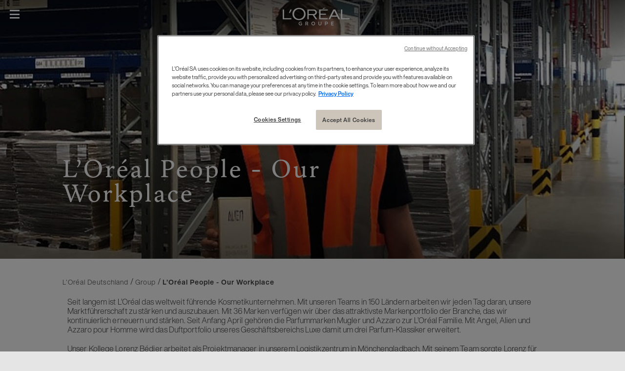

--- FILE ---
content_type: text/html; charset=utf-8
request_url: https://www.loreal.com/de-de/germany/articles/group/l-oreal-people-our-workplace/
body_size: 19407
content:



<!DOCTYPE html>
<html class="no-js no-touch" lang="de-DE">
<head>



<!-- OneTrust Cookies Consent Notice start --><script src="https://cdn.cookielaw.org/scripttemplates/otSDKStub.js"  type="text/javascript" charset="UTF-8" data-domain-script="66976695-4e60-4bfb-a909-c0449b1bd801"></script><script type="text/javascript">function OptanonWrapper() { }</script><!-- OneTrust Cookies Consent Notice end -->

    <meta charset="utf-8" />
    <meta http-equiv="X-UA-Compatible" content="IE=edge">
    <meta http-equiv="Content-type" content="text/html;">
    <meta name="viewport" content="width=device-width, initial-scale=1.0" />
    <meta name="theme-color" content="#3d3d3d" />

    <!-- Use modern browser feature to preload assets -->
    <link rel="preload" href="/themes/LorealCorp/css/bundle.css?v=3.28.0-release00000099" as="style">
    <link rel="preload" href="/themes/LorealCorp/css/chunk-04eeced9.css" as="style">
    <link ref="preconnect" href="https://storage.googleapis.com">

    <!-- PWA -->
    <link rel="manifest" href="/themes/LorealCorp/manifest.json">


    <!-- Hidden vue components -->
    <style>
        [v-cloak] {
            display: none
        }
    </style>
    

    <script>
        var dataLayer = window["dataLayer[0]"] || [];
        if (!window.wsf) { window.wsf = { AnalyticsVariables: {} }; }
        window.wsf.AnalyticsVariables = {"language":"de","country":"de","siteTypeLevel":"main","brand":"Corporate"};
    </script>
    <div type="hidden">

    </div>
    <script>
        if (!window.wsf) {
        window.wsf = { AnalyticsVariables: {} };
    }
        window.wsf.AnalyticsVariablesDynamic = {};

window.wsf.AnalyticsVariables.pageCategory = 'article page';
window.wsf.AnalyticsVariables.ArticleId = '{718BDAEA-7FC9-4ED8-9E09-6949204FD8DE}';

        dataLayer.push(window.wsf.AnalyticsVariables);

    </script>
    <script type="text/javascript">
    if(typeof(OptanonWrapper) === 'function') {
        function OptanonWrapper() {
            (function(w, d, s, l, i) {
                w[l] = w[l] || [];
                if (typeof (refappSiteLevelPropertys) === "function") {
                    refappSiteLevelPropertys();
                }
                if (typeof (pagelevelPropertys) === "function") {
                    pagelevelPropertys();
                }
                w[l].push({
                    'gtm.start':
                        new Date().getTime(),
                    event: 'gtm.js'
                });
                var f = d.getElementsByTagName(s)[0],
                    j = d.createElement(s),
                    dl = l != 'dataLayer' ? '&l=' + l : '';
                j.async = true;
                j.src =
                    '//www.googletagmanager.com/gtm.js?id=' + i + dl;
                f.parentNode.insertBefore(j, f);
            })(window, document, 'script', 'dataLayer', 'GTM-5WD4R5');
        }
    } else {
        function gtmManager() {}
        (function(w, d, s, l, i) {
            w[l] = w[l] || [];

            w[l].push({
                'gtm.start':
                    new Date().getTime(),
                event: 'gtm.js'
            });
            var f = d.getElementsByTagName(s)[0],
                j = d.createElement(s),
                dl = l != 'dataLayer' ? '&l=' + l : '';
            j.async = true;
            j.src =
                '//www.googletagmanager.com/gtm.js?id=' + i + dl;
            f.parentNode.insertBefore(j, f);
        })(window, document, 'script', 'dataLayer', 'GTM-5WD4R5');
    }
    function googleTagManager() {}
    </script>


        <link href="/-/media/project/loreal/brand-sites/corp/master/lcorp/favicon.png?rev=-1" rel="shortcut icon" type="image/png" />
    <title>L’Oréal People - Our Workplace</title>
    <meta name="description" content="Seit langem ist L’Oréal das weltweit führende Kosmetikunternehmen. Mit unseren Teams in 150 Ländern arbeiten wir jeden Tag daran, unsere Marktführerschaft zu stärken und auszubauen. Mit 36 Marken verfügen wir über das attraktivste Markenportfolio der Branche, das wir kontinuierlich erneuern und stärken." />
    <meta name="keywords" content="" />
    <meta name="robots" content="index, follow" />


    <link rel="alternate" hreflang="de-de" href="https://www.loreal.com/de-de/germany/articles/group/l-oreal-people-our-workplace/">

<link rel="canonical" href="https://www.loreal.com/de-de/germany/articles/group/l-oreal-people-our-workplace/" />

        <meta property="og:site_name" content="L'Oréal" />
        <meta property="og:title" content="L’Oréal People - Our Workplace" />
        <meta property="og:description" content="Seit langem ist L’Oréal das weltweit führende Kosmetikunternehmen. Mit unseren Teams in 150 Ländern arbeiten wir jeden Tag daran, unsere Marktführerschaft zu stärken und auszubauen. Mit 36 Marken verfügen wir über das attraktivste Markenportfolio der Branche, das wir kontinuierlich erneuern und stärken." />
        <meta property="og:image" content="https://www.loreal.com/-/media/project/loreal/brand-sites/corp/master/lcorp/7-local-country-folder/germany/articles/lorenz-bedier-1920x800.jpg?rev=385d7fd9a85946fab2644fdb4e6004f4" />

        <meta name="twitter:site" content="L'Oréal" />
        <meta name="twitter:title" content="L’Oréal People - Our Workplace" />
        <meta name="twitter:description" content="Seit langem ist L’Oréal das weltweit führende Kosmetikunternehmen. Mit unseren Teams in 150 Ländern arbeiten wir jeden Tag daran, unsere Marktführerschaft zu stärken und auszubauen. Mit 36 Marken verfügen wir über das attraktivste Markenportfolio der Branche, das wir kontinuierlich erneuern und stärken." />
        <meta name="twitter:image" content="https://www.loreal.com/-/media/project/loreal/brand-sites/corp/master/lcorp/7-local-country-folder/germany/articles/lorenz-bedier-1920x800.jpg?rev=385d7fd9a85946fab2644fdb4e6004f4" />
        <meta name="twitter:card" content="summary_large_image" />

    <script type="application/ld+json">
        {
        "@context":"https://schema.org",
        "@type":"NewsArticle",
        "mainEntityOfPage":{
        "@type":"WebPage",
        "@id":"https://www.loreal.com/de-de/germany/press-release/sustainable-development/vorkommen-und-abbaubarkeit-von-mikroplastikkgelchen/"
        },
        "headline":"Vorkommen und Abbaubarkeit von Mikroplastikkügelchen",
        "image":{
        "@type":"ImageObject",
        "url":"https://www.loreal.com/-/media/project/loreal/brand-sites/corp/master/lcorp/default-assets/default-news.jpg?rev=15b365a5c9f2437a8e45bba34cfa4a68",
        "height":800,
        "width":1920
        },
        "datePublished": "2020-12-02",
        "dateModified": "2016-08-16",
        "author": {
        "@type": "Brand",
        "name": ""
        },
        "publisher":{
        "@type":"Organization",
        "name":"",
        "logo":{
        "@type":"ImageObject",
        "url":"https://www.loreal.com/-/media/project/loreal/brand-sites/corp/master/lcorp/favicon.png?rev=-1"
        }
        },
        "description":"80% der Produkte haben neue Zusammensetzung erhalten – Bis Ende 2016 werden alle Produkte neue Inhaltsstoffe haben Das Vorkommen und die Abbaubarkeit von Plastikmüll in den Meeren und Wasserläufen sind für L’Oréal und unsere Verbraucher Anlass zur Besorgnis."
        }
    </script>
    <link rel="stylesheet" href="/themes/LorealCorp/css/bundle.css?v=3.28.0-release00000099" as="style">
    
    <title></title>
</head>
<body class="  LCorpCD Article-Page" class="default-device wireframe-images">

    <script>
        var html = document.querySelector('html');
        html.classList.remove('no-js');
        if (('ontouchstart' in window) || window.DocumentTouch && document instanceof DocumentTouch) {
            html.classList.remove('no-touch');
            html.classList.add('has-touch');
        }
    </script>
    <div id="main-container" key="main_container_key" v-no-js-handler>

        
<ul>
    <li aria-hidden="true" class="cookie-atag">
        <a href="#"></a>
    </li>
    <li>
        <a href="#main-content" class="skipto">
            <span class="skipto__text">Go to Content</span>
        </a>
    </li>
    <li>
        <a href="#page-footer" class="skipto">
            <span class="skipto__text">Go To Footer</span>
        </a>
    </li>
</ul>
<header-site :ally-utility-label="''" :search-url="'/en/search/'">
    <nav role="navigation" aria-label="Pages" slot="header-target">

<ul class="header__target">
            <li class="header__links">


                <a href="/en/mediaroom/" target="" v-tag:useractionevent="{&quot;event_name&quot;:&quot;menu_click&quot;,&quot;category&quot;:&quot;main menu&quot;,&quot;action&quot;:&quot;select::header&quot;,&quot;label&quot;:&quot;Journalists&quot;,&quot;click_area&quot;:&quot;header&quot;,&quot;breadcrumb&quot;:&quot;Journalists&quot;}">Journalists</a>
            </li>
            <li class="header__links">


                <a href="/en/audiences/suppliers/" target="" v-tag:useractionevent="{&quot;event_name&quot;:&quot;menu_click&quot;,&quot;category&quot;:&quot;main menu&quot;,&quot;action&quot;:&quot;select::header&quot;,&quot;label&quot;:&quot;Suppliers&quot;,&quot;click_area&quot;:&quot;header&quot;,&quot;breadcrumb&quot;:&quot;Suppliers&quot;}">Suppliers</a>
            </li>
            <li class="header__links">


                <a href="https://www.loreal-finance.com/eng" target="_blank" v-tag:useractionevent="{&quot;event_name&quot;:&quot;menu_click&quot;,&quot;category&quot;:&quot;main menu&quot;,&quot;action&quot;:&quot;select::header&quot;,&quot;label&quot;:&quot;Investors &amp; Shareholders&quot;,&quot;click_area&quot;:&quot;header&quot;,&quot;breadcrumb&quot;:&quot;Investors &amp; Shareholders&quot;}">Investors &amp; Shareholders</a>
            </li>
</ul>
    </nav>
        <a href="/en/" slot="header-logo" v-tag:useractionevent="{ event_name: 'logo_click', category: 'main menu', action: 'select::header', label: 'logo' }">
            <svg width="137" height="36" viewBox="0 0 137 36" fill="none" role="img" xmlns="http://www.w3.org/2000/svg">
                <title lang="fr" id="header-logo-title">L&#39;Or&#233;al Groupe</title>
                <g clip-path="url(#clip0)">
                    <path d="M100.545 34.7024V32.7235H103.601V31.5326H100.545V29.6927H104.321V28.5014H99.2406V35.8927H104.321V34.7018L100.545 34.7024ZM89.7172 29.7161C89.8919 29.7058 90.0669 29.732 90.2313 29.7931C90.3957 29.8542 90.5462 29.9489 90.6734 30.0714C90.8007 30.1938 90.902 30.3415 90.9713 30.5054C91.0406 30.6692 91.0764 30.8457 91.0764 31.0241C91.0764 31.2026 91.0406 31.3791 90.9713 31.5429C90.902 31.7068 90.8007 31.8545 90.6734 31.9769C90.5462 32.0994 90.3957 32.1941 90.2313 32.2552C90.0669 32.3163 89.8919 32.3425 89.7172 32.3322H87.7664V29.7161H89.7172ZM86.4626 35.8947H87.7664V33.5339H89.7067C91.3341 33.5339 92.3875 32.5448 92.3875 31.0026C92.3875 29.4925 91.3236 28.5034 89.7067 28.5034H86.4619L86.4626 35.8947ZM73.0376 28.5034V33.034C73.0376 34.8525 74.3312 36.0013 76.167 36.0013C78.0028 36.0013 79.2965 34.8525 79.2965 33.0447V28.5034H78.0031V33.0447C78.0031 34.0445 77.3148 34.7676 76.1677 34.7676C75.0412 34.7676 74.3424 34.0445 74.3424 33.034V28.5021L73.0376 28.5034ZM62.5024 34.7676C61.8515 34.7414 61.2359 34.4593 60.7844 33.9805C60.333 33.5017 60.0809 32.8634 60.0809 32.1992C60.0809 31.5351 60.333 30.8967 60.7844 30.4179C61.2359 29.9391 61.8515 29.6571 62.5024 29.6309C63.8689 29.6309 64.9118 30.6838 64.9118 32.2039C64.9283 32.5359 64.8781 32.8679 64.7642 33.1795C64.6504 33.491 64.4752 33.7755 64.2496 34.0155C64.024 34.2556 63.7526 34.446 63.4522 34.5752C63.1517 34.7044 62.8285 34.7697 62.5024 34.7669V34.7676ZM62.5024 28.3965C61.7657 28.3996 61.0465 28.6251 60.4353 29.0445C59.8242 29.4639 59.3486 30.0585 59.0686 30.7532C58.7885 31.4479 58.7165 32.2116 58.8618 32.9479C59.007 33.6843 59.3628 34.3603 59.8844 34.8907C60.4061 35.421 61.0701 35.782 61.7927 35.9281C62.5154 36.0741 63.2642 35.9987 63.9449 35.7113C64.6255 35.4238 65.2074 34.9373 65.6171 34.3131C66.0268 33.6889 66.246 32.955 66.2471 32.2039C66.2581 31.6999 66.1688 31.1989 65.9844 30.7312C65.8 30.2635 65.5244 29.8388 65.1743 29.4828C64.8242 29.1268 64.4069 28.847 63.9476 28.6603C63.4884 28.4736 62.9967 28.3838 62.5024 28.3965ZM49.432 29.7161C50.3081 29.7161 50.788 30.2477 50.788 30.9191C50.788 31.6208 50.3186 32.1528 49.432 32.1528H47.69V29.7161H49.432ZM46.3862 35.8947H47.69V33.3638H49.1816L51.0279 35.8947H52.5717L50.474 33.0764C50.9519 32.9521 51.3739 32.665 51.6698 32.2628C51.9658 31.8605 52.118 31.3672 52.1013 30.8646C52.1013 29.4277 51.0479 28.5034 49.4206 28.5034H46.3852L46.3862 35.8947ZM39.3869 31.8848H36.2679V32.9802H38.1657V34.4478C37.673 34.681 37.1337 34.7939 36.5908 34.7776C35.0992 34.7776 33.9933 33.8203 33.9933 32.1932C33.9832 31.8557 34.0406 31.5195 34.1621 31.2053C34.2835 30.8911 34.4664 30.6054 34.6996 30.3656C34.9329 30.1258 35.2116 29.937 35.5187 29.8105C35.8259 29.6841 36.1551 29.6227 36.4862 29.6302C36.8612 29.6186 37.2345 29.6842 37.584 29.8231C37.9335 29.962 38.252 30.1713 38.5203 30.4385L39.2925 29.4494C38.5256 28.7419 37.52 28.3646 36.4862 28.3965C34.3168 28.3965 32.6685 30.0024 32.6685 32.1932C32.6685 34.5009 34.2958 36.0007 36.5908 36.0007C37.5824 36.0109 38.555 35.7223 39.3862 35.1709L39.3869 31.8848Z" />
                    <path d="M74.5328 23.5709H92.2115V21.3704H77.5623V14.3242H88.5655V12.0971H77.5623V5.60695H92.2102V3.41217H74.5328V23.5709Z" />
                    <path d="M83.7195 0.153748L81.3269 2.89388L88.8408 0.153748H83.7195Z" />
                    <path d="M119.128 3.41278V23.5701H137V21.3697H121.89V3.41278H119.128Z" />
                    <path d="M103.667 3.41278L93.6141 23.5711H97.012L99.5839 18.3535H111.642L114.236 23.5711H117.6L107.537 3.41278H103.667ZM100.856 15.8272L105.593 6.19869L110.387 15.8272H100.856Z" />
                    <path d="M64.939 15.1426C69.4689 13.9105 69.9085 10.4727 69.8862 9.24462C69.6161 5.64402 67.2359 3.41315 62.96 3.41315H50.4976V23.5705H53.3386V15.1132H61.4513L67.4191 23.5675H71.0009C71.0009 23.5675 66.7072 17.877 64.939 15.1396V15.1426ZM62.5716 12.7296H53.3386V5.79907H62.8941C65.092 5.79907 66.3306 6.84567 66.7761 8.17564C66.9088 8.66415 66.9434 9.17496 66.8779 9.67744C66.8123 10.1799 66.6479 10.6637 66.3946 11.0999C65.5958 12.4472 64.0793 12.7326 62.5716 12.7326" />
                    <path d="M33.3292 22.7688C27.7809 22.7688 23.2103 18.2242 23.2103 12.7483C23.2103 7.27906 27.5649 2.51658 33.5442 2.51658C34.869 2.50541 36.1829 2.76184 37.41 3.27105C38.6371 3.78026 39.7531 4.53217 40.6937 5.48341C41.6343 6.43464 42.3808 7.56636 42.8902 8.81326C43.3996 10.0602 43.6617 11.3976 43.6615 12.7483C43.6615 18.2236 38.8762 22.7688 33.3292 22.7688ZM33.4253 0C25.4066 0 19.9403 5.76464 19.9403 12.7413C19.9403 20.0865 25.9789 25.2724 33.4253 25.2724C40.8716 25.2724 46.9034 20.1614 46.9034 12.7413C46.9034 5.76464 41.3705 0 33.4253 0Z" />
                    <path d="M12.7863 10.5438H14.8355L18.5565 3.41315H15.5625L12.7863 10.5438Z" />
                    <path d="M0 3.41278V23.5701H17.8704V21.3697H2.76465V3.41278H0Z" />
                </g>
                <defs>
                    <clipPath id="clip0">
                        <rect width="137" height="36" fill="white" />
                    </clipPath>
                </defs>
            </svg>
        </a>

    
<div slot="header-stock" class="header__stock">
    <a href="https://www.loreal-finance.com/eng/share-price" target="_blank">
        <span class="icon icon-stock" aria-hidden="true"></span>
        <span class="off-screen">stock)</span>
        <span class="header__stock--name">OR.PA</span>
        <span class="header__stock--value">€ 387,15</span>
        <span class="header__stock--change">-1,10%</span>
    </a>
</div>


    <template v-slot:header-accessibility>
        <modal class="modal--a11y" aria-labelledby="modal-title1" close-aria-label="Schlie&#223;en" style="display: none;" analytics="select::accessibility layer">

    <template v-slot:default="modal">
        <div role="heading" aria-level="1" id="modal-title1" tabindex="-1" class="modal__heading">
            <div class="icon icon-acessibility"></div>Barrierefreiheit
        </div>

        <fieldset class="fieldset">
            <legend>Animationen</legend>

            <ally-switcher class="field-radio" class-to-add="no-animation" v-slot="props" :is-visible="modal.showModal">
                <input type="radio" id="anim-on" name="anim" class="is-sr-only" v-on:change="props.toggleBodyClass(false)">
                <label for="anim-on">Aktivieren</label>
                <input type="radio" id="anim-off" name="anim" class="is-sr-only" v-on:change="props.toggleBodyClass(true)">
                <label for="anim-off">Deaktivieren</label>
            </ally-switcher>
        </fieldset>

        <fieldset class="fieldset">
            <legend>Kontrast</legend>

            <ally-switcher class="field-radio" class-to-add="a11y-mode" v-slot="props" :is-visible="modal.showModal">
                <input type="radio" id="contrast-off" name="contrast"  class="is-sr-only" v-on:change="props.toggleBodyClass(false)">
                <label for="contrast-off">Deaktivieren</label>
                <input type="radio" id="contrast-on" name="contrast"  class="is-sr-only" v-on:change="props.toggleBodyClass(true)">
                <label for="contrast-on">Aktivieren</label>
            </ally-switcher>
        </fieldset>
    </template>

    <template #button>
        <button type="button">
            <div class="icon icon-acessibility" aria-hidden="true"></div>
            <span>Barrierefreiheit</span>
        </button>
    </template>

</modal>

    </template>
            <template v-slot:header-country>
                <modal class="modal--country" close-aria-label="Schlie&#223;en" style="display: none;" analytics="select::country layer">
    <template v-slot:default="modal">
        <div class="country">
            <div class="country__desktop-panel">
                <div class="container--small">
                    <p class="heading-mob modal__heading">Standort</p>
                    <p class="heading" role="heading">Discover L&#39;Oreal Group</p>
                    <div class="country__desktop-descr">
                        Create The Beauty That Moves The World
                    </div>
                    <a href="/en/" class="btn">
                        <div class="icon icon-world"></div>
                        <span class="btn__wrapper">www.loreal.com</span>
                    </a>
                </div>
            </div>
            <div class="country__utils container--small">
                <div class="country__sub-panel">
                    <p class="country__sub-title">Connect with L&#39;Or&#233;al in your location</p>
                    <div class="country__sub-descr">
                        Create The Beauty That Moves The World
                    </div>
                </div>
                <country-selector v-slot="props">
                    <ul class="mega-menu__level-2-list">
                            <li>
                                <button type="button" id="f795d17a-9828-4fb8-8d1d-3da2a2985d53" class="selectCountry mega-menu__heading mega-menu__brand-trigger"
                                        aria-expanded="false" v-on:click="props.setActiveClass($event)">
                                    Africa &amp; Middle East
                                </button>
                                <div class="mega-menu__level-3">
                                    <button type="button" class="mega-menu__back-btn"
                                            v-on:click.prevent="props.removeActiveClass()">
                                        Back
                                    </button>
                                    <p class="mega-menu__label">Africa &amp; Middle East</p>

                                    <ul aria-labelledby="f795d17a-9828-4fb8-8d1d-3da2a2985d53" class="col-1">


                                        <li>

                                                    <a class="country-name" href="/en/middle-east/" lang="en" v-tag:useractionevent="{&quot;event_name&quot;:&quot;menu_click&quot;,&quot;category&quot;:&quot;main menu&quot;,&quot;action&quot;:&quot;select::country&quot;,&quot;label&quot;:&quot;Africa &amp; Middle East::Middle East&quot;,&quot;click_area&quot;:&quot;header&quot;,&quot;breadcrumb&quot;:&quot;Africa &amp; Middle East::Middle East&quot;}"><img src="[data-uri]" v-srcset="'/-/media/project/loreal/brand-sites/corp/master/lcorp/default-assets/default-image/marker.png'" alt="">Middle East</a>
                                        </li>
                                        <li>

                                                    <a class="country-name" href="/en/middle-east/" lang="en" v-tag:useractionevent="{&quot;event_name&quot;:&quot;menu_click&quot;,&quot;category&quot;:&quot;main menu&quot;,&quot;action&quot;:&quot;select::country&quot;,&quot;label&quot;:&quot;Africa &amp; Middle East::Morocco&quot;,&quot;click_area&quot;:&quot;header&quot;,&quot;breadcrumb&quot;:&quot;Africa &amp; Middle East::Morocco&quot;}"><img src="[data-uri]" v-srcset="'/-/media/project/loreal/brand-sites/corp/master/lcorp/default-assets/default-image/marker.png'" alt="">Morocco</a>
                                        </li>
                                        <li>

                                                    <a class="country-name" href="/en/south-africa/" lang="en" v-tag:useractionevent="{&quot;event_name&quot;:&quot;menu_click&quot;,&quot;category&quot;:&quot;main menu&quot;,&quot;action&quot;:&quot;select::country&quot;,&quot;label&quot;:&quot;Africa &amp; Middle East::South Africa&quot;,&quot;click_area&quot;:&quot;header&quot;,&quot;breadcrumb&quot;:&quot;Africa &amp; Middle East::South Africa&quot;}"><img src="[data-uri]" v-srcset="'/-/media/project/loreal/brand-sites/corp/master/lcorp/default-assets/default-image/marker.png'" alt="">South Africa</a>
                                        </li>
                                        <li>

                                                    <a class="country-name" href="/en/israel/" lang="en" v-tag:useractionevent="{&quot;event_name&quot;:&quot;menu_click&quot;,&quot;category&quot;:&quot;main menu&quot;,&quot;action&quot;:&quot;select::country&quot;,&quot;label&quot;:&quot;Africa &amp; Middle East::Israel&quot;,&quot;click_area&quot;:&quot;header&quot;,&quot;breadcrumb&quot;:&quot;Africa &amp; Middle East::Israel&quot;}"><img src="[data-uri]" v-srcset="'/-/media/project/loreal/brand-sites/corp/master/lcorp/default-assets/default-image/marker.png'" alt="">Israel</a>
                                        </li>
                                    </ul>
                                </div>
                            </li>
                            <li>
                                <button type="button" id="dcf70a1c-2410-4a9c-9fc7-8dad4dfbb999" class="selectCountry mega-menu__heading mega-menu__brand-trigger"
                                        aria-expanded="false" v-on:click="props.setActiveClass($event)">
                                    Americas
                                </button>
                                <div class="mega-menu__level-3">
                                    <button type="button" class="mega-menu__back-btn"
                                            v-on:click.prevent="props.removeActiveClass()">
                                        Back
                                    </button>
                                    <p class="mega-menu__label">Americas</p>

                                    <ul aria-labelledby="dcf70a1c-2410-4a9c-9fc7-8dad4dfbb999" class="col-3">


                                        <li>

                                                    <a class="country-name" href="/en/argentina/" lang="en" v-tag:useractionevent="{&quot;event_name&quot;:&quot;menu_click&quot;,&quot;category&quot;:&quot;main menu&quot;,&quot;action&quot;:&quot;select::country&quot;,&quot;label&quot;:&quot;Americas::Argentina&quot;,&quot;click_area&quot;:&quot;header&quot;,&quot;breadcrumb&quot;:&quot;Americas::Argentina&quot;}"><img src="[data-uri]" v-srcset="'/-/media/project/loreal/brand-sites/corp/master/lcorp/default-assets/default-image/marker.png'" alt="">Argentina</a>
                                        </li>
                                        <li>

                                                    <a class="country-name" href="/en/caribbean/" lang="en" v-tag:useractionevent="{&quot;event_name&quot;:&quot;menu_click&quot;,&quot;category&quot;:&quot;main menu&quot;,&quot;action&quot;:&quot;select::country&quot;,&quot;label&quot;:&quot;Americas::Caribbean&quot;,&quot;click_area&quot;:&quot;header&quot;,&quot;breadcrumb&quot;:&quot;Americas::Caribbean&quot;}"><img src="[data-uri]" v-srcset="'/-/media/project/loreal/brand-sites/corp/master/lcorp/default-assets/default-image/marker.png'" alt="">Caribbean</a>
                                        </li>
                                        <li>

                                                    <a class="country-name" href="/en/brazil/" lang="en" v-tag:useractionevent="{&quot;event_name&quot;:&quot;menu_click&quot;,&quot;category&quot;:&quot;main menu&quot;,&quot;action&quot;:&quot;select::country&quot;,&quot;label&quot;:&quot;Americas::Brazil&quot;,&quot;click_area&quot;:&quot;header&quot;,&quot;breadcrumb&quot;:&quot;Americas::Brazil&quot;}"><img src="[data-uri]" v-srcset="'/-/media/project/loreal/brand-sites/corp/master/lcorp/default-assets/default-image/marker.png'" alt="">Brazil</a>
                                        </li>
                                        <li>

                                                    <a class="country-name" href="/en/canada/" lang="en" v-tag:useractionevent="{&quot;event_name&quot;:&quot;menu_click&quot;,&quot;category&quot;:&quot;main menu&quot;,&quot;action&quot;:&quot;select::country&quot;,&quot;label&quot;:&quot;Americas::Canada&quot;,&quot;click_area&quot;:&quot;header&quot;,&quot;breadcrumb&quot;:&quot;Americas::Canada&quot;}"><img src="[data-uri]" v-srcset="'/-/media/project/loreal/brand-sites/corp/master/lcorp/default-assets/default-image/marker.png'" alt="">Canada</a>
                                        </li>
                                        <li>

                                                    <a class="country-name" href="/en/central-america/" lang="en" v-tag:useractionevent="{&quot;event_name&quot;:&quot;menu_click&quot;,&quot;category&quot;:&quot;main menu&quot;,&quot;action&quot;:&quot;select::country&quot;,&quot;label&quot;:&quot;Americas::Central America&quot;,&quot;click_area&quot;:&quot;header&quot;,&quot;breadcrumb&quot;:&quot;Americas::Central America&quot;}"><img src="[data-uri]" v-srcset="'/-/media/project/loreal/brand-sites/corp/master/lcorp/default-assets/default-image/marker.png'" alt="">Central America</a>
                                        </li>
                                        <li>

                                                    <a class="country-name" href="/en/chile/" lang="en" v-tag:useractionevent="{&quot;event_name&quot;:&quot;menu_click&quot;,&quot;category&quot;:&quot;main menu&quot;,&quot;action&quot;:&quot;select::country&quot;,&quot;label&quot;:&quot;Americas::Chile&quot;,&quot;click_area&quot;:&quot;header&quot;,&quot;breadcrumb&quot;:&quot;Americas::Chile&quot;}"><img src="[data-uri]" v-srcset="'/-/media/project/loreal/brand-sites/corp/master/lcorp/default-assets/default-image/marker.png'" alt="">Chile</a>
                                        </li>
                                        <li>

                                                    <a class="country-name" href="/en/colombia/" lang="en" v-tag:useractionevent="{&quot;event_name&quot;:&quot;menu_click&quot;,&quot;category&quot;:&quot;main menu&quot;,&quot;action&quot;:&quot;select::country&quot;,&quot;label&quot;:&quot;Americas::Colombia&quot;,&quot;click_area&quot;:&quot;header&quot;,&quot;breadcrumb&quot;:&quot;Americas::Colombia&quot;}"><img src="[data-uri]" v-srcset="'/-/media/project/loreal/brand-sites/corp/master/lcorp/default-assets/default-image/marker.png'" alt="">Colombia</a>
                                        </li>
                                        <li>

                                                    <a class="country-name" href="/en/mexico/" lang="en" v-tag:useractionevent="{&quot;event_name&quot;:&quot;menu_click&quot;,&quot;category&quot;:&quot;main menu&quot;,&quot;action&quot;:&quot;select::country&quot;,&quot;label&quot;:&quot;Americas::Mexico&quot;,&quot;click_area&quot;:&quot;header&quot;,&quot;breadcrumb&quot;:&quot;Americas::Mexico&quot;}"><img src="[data-uri]" v-srcset="'/-/media/project/loreal/brand-sites/corp/master/lcorp/default-assets/default-image/marker.png'" alt="">Mexico</a>
                                        </li>
                                        <li>

                                                    <a class="country-name" href="/en/peru/" lang="en" v-tag:useractionevent="{&quot;event_name&quot;:&quot;menu_click&quot;,&quot;category&quot;:&quot;main menu&quot;,&quot;action&quot;:&quot;select::country&quot;,&quot;label&quot;:&quot;Americas::Peru&quot;,&quot;click_area&quot;:&quot;header&quot;,&quot;breadcrumb&quot;:&quot;Americas::Peru&quot;}"><img src="[data-uri]" v-srcset="'/-/media/project/loreal/brand-sites/corp/master/lcorp/default-assets/default-image/marker.png'" alt="">Peru</a>
                                        </li>
                                        <li>

                                                    <a class="country-name" href="/en/uruguay/" lang="en" v-tag:useractionevent="{&quot;event_name&quot;:&quot;menu_click&quot;,&quot;category&quot;:&quot;main menu&quot;,&quot;action&quot;:&quot;select::country&quot;,&quot;label&quot;:&quot;Americas::Uruguay&quot;,&quot;click_area&quot;:&quot;header&quot;,&quot;breadcrumb&quot;:&quot;Americas::Uruguay&quot;}"><img src="[data-uri]" v-srcset="'/-/media/project/loreal/brand-sites/corp/master/lcorp/default-assets/default-image/marker.png'" alt="">Uruguay</a>
                                        </li>
                                        <li>

                                                    <a class="country-name" href="/en/usa/" lang="en" v-tag:useractionevent="{&quot;event_name&quot;:&quot;menu_click&quot;,&quot;category&quot;:&quot;main menu&quot;,&quot;action&quot;:&quot;select::country&quot;,&quot;label&quot;:&quot;Americas::USA&quot;,&quot;click_area&quot;:&quot;header&quot;,&quot;breadcrumb&quot;:&quot;Americas::USA&quot;}"><img src="[data-uri]" v-srcset="'/-/media/project/loreal/brand-sites/corp/master/lcorp/default-assets/default-image/marker.png'" alt="">USA</a>
                                        </li>
                                    </ul>
                                </div>
                            </li>
                            <li>
                                <button type="button" id="97d33339-090a-4fd4-8388-00a08dcbcf95" class="selectCountry mega-menu__heading mega-menu__brand-trigger"
                                        aria-expanded="false" v-on:click="props.setActiveClass($event)">
                                    Asia Pacific
                                </button>
                                <div class="mega-menu__level-3">
                                    <button type="button" class="mega-menu__back-btn"
                                            v-on:click.prevent="props.removeActiveClass()">
                                        Back
                                    </button>
                                    <p class="mega-menu__label">Asia Pacific</p>

                                    <ul aria-labelledby="97d33339-090a-4fd4-8388-00a08dcbcf95" class="col-3">


                                        <li>

                                                    <a class="country-name" href="/en/australia/" lang="en" v-tag:useractionevent="{&quot;event_name&quot;:&quot;menu_click&quot;,&quot;category&quot;:&quot;main menu&quot;,&quot;action&quot;:&quot;select::country&quot;,&quot;label&quot;:&quot;Asia Pacific::Australia&quot;,&quot;click_area&quot;:&quot;header&quot;,&quot;breadcrumb&quot;:&quot;Asia Pacific::Australia&quot;}"><img src="[data-uri]" v-srcset="'/-/media/project/loreal/brand-sites/corp/master/lcorp/default-assets/default-image/marker.png'" alt="">Australia</a>
                                        </li>
                                        <li>

                                                    <a class="country-name" href="/en/china/" lang="en" v-tag:useractionevent="{&quot;event_name&quot;:&quot;menu_click&quot;,&quot;category&quot;:&quot;main menu&quot;,&quot;action&quot;:&quot;select::country&quot;,&quot;label&quot;:&quot;Asia Pacific::Chinese Mainland&quot;,&quot;click_area&quot;:&quot;header&quot;,&quot;breadcrumb&quot;:&quot;Asia Pacific::Chinese Mainland&quot;}"><img src="[data-uri]" v-srcset="'/-/media/project/loreal/brand-sites/corp/master/lcorp/default-assets/default-image/marker.png'" alt="">Chinese Mainland</a>
                                        </li>
                                        <li>

                                                    <a class="country-name" href="/en/hong-kong-sar/" lang="en" v-tag:useractionevent="{&quot;event_name&quot;:&quot;menu_click&quot;,&quot;category&quot;:&quot;main menu&quot;,&quot;action&quot;:&quot;select::country&quot;,&quot;label&quot;:&quot;Asia Pacific::Hong kong SAR&quot;,&quot;click_area&quot;:&quot;header&quot;,&quot;breadcrumb&quot;:&quot;Asia Pacific::Hong kong SAR&quot;}"><img src="[data-uri]" v-srcset="'/-/media/project/loreal/brand-sites/corp/master/lcorp/default-assets/default-image/marker.png'" alt="">Hong kong SAR</a>
                                        </li>
                                        <li>

                                                    <a class="country-name" href="/en/india/" lang="en" v-tag:useractionevent="{&quot;event_name&quot;:&quot;menu_click&quot;,&quot;category&quot;:&quot;main menu&quot;,&quot;action&quot;:&quot;select::country&quot;,&quot;label&quot;:&quot;Asia Pacific::India&quot;,&quot;click_area&quot;:&quot;header&quot;,&quot;breadcrumb&quot;:&quot;Asia Pacific::India&quot;}"><img src="[data-uri]" v-srcset="'/-/media/project/loreal/brand-sites/corp/master/lcorp/default-assets/default-image/marker.png'" alt="">India</a>
                                        </li>
                                        <li>

                                                    <a class="country-name" href="/en/indonesia/" lang="en" v-tag:useractionevent="{&quot;event_name&quot;:&quot;menu_click&quot;,&quot;category&quot;:&quot;main menu&quot;,&quot;action&quot;:&quot;select::country&quot;,&quot;label&quot;:&quot;Asia Pacific::Indonesia&quot;,&quot;click_area&quot;:&quot;header&quot;,&quot;breadcrumb&quot;:&quot;Asia Pacific::Indonesia&quot;}"><img src="[data-uri]" v-srcset="'/-/media/project/loreal/brand-sites/corp/master/lcorp/default-assets/default-image/marker.png'" alt="">Indonesia</a>
                                        </li>
                                        <li>

                                                    <a class="country-name" href="/en/korea/" lang="en" v-tag:useractionevent="{&quot;event_name&quot;:&quot;menu_click&quot;,&quot;category&quot;:&quot;main menu&quot;,&quot;action&quot;:&quot;select::country&quot;,&quot;label&quot;:&quot;Asia Pacific::Korea&quot;,&quot;click_area&quot;:&quot;header&quot;,&quot;breadcrumb&quot;:&quot;Asia Pacific::Korea&quot;}"><img src="[data-uri]" v-srcset="'/-/media/project/loreal/brand-sites/corp/master/lcorp/default-assets/default-image/marker.png'" alt="">Korea</a>
                                        </li>
                                        <li>

                                                    <a class="country-name" href="/en/malaysia/" lang="en" v-tag:useractionevent="{&quot;event_name&quot;:&quot;menu_click&quot;,&quot;category&quot;:&quot;main menu&quot;,&quot;action&quot;:&quot;select::country&quot;,&quot;label&quot;:&quot;Asia Pacific::Malaysia&quot;,&quot;click_area&quot;:&quot;header&quot;,&quot;breadcrumb&quot;:&quot;Asia Pacific::Malaysia&quot;}"><img src="[data-uri]" v-srcset="'/-/media/project/loreal/brand-sites/corp/master/lcorp/default-assets/default-image/marker.png'" alt="">Malaysia</a>
                                        </li>
                                        <li>

                                                    <a class="country-name" href="/en/new-zealand/" lang="en" v-tag:useractionevent="{&quot;event_name&quot;:&quot;menu_click&quot;,&quot;category&quot;:&quot;main menu&quot;,&quot;action&quot;:&quot;select::country&quot;,&quot;label&quot;:&quot;Asia Pacific::New Zealand&quot;,&quot;click_area&quot;:&quot;header&quot;,&quot;breadcrumb&quot;:&quot;Asia Pacific::New Zealand&quot;}"><img src="[data-uri]" v-srcset="'/-/media/project/loreal/brand-sites/corp/master/lcorp/default-assets/default-image/marker.png'" alt="">New Zealand</a>
                                        </li>
                                        <li>

                                                    <a class="country-name" href="/en/philippines/" lang="en" v-tag:useractionevent="{&quot;event_name&quot;:&quot;menu_click&quot;,&quot;category&quot;:&quot;main menu&quot;,&quot;action&quot;:&quot;select::country&quot;,&quot;label&quot;:&quot;Asia Pacific::Philippines&quot;,&quot;click_area&quot;:&quot;header&quot;,&quot;breadcrumb&quot;:&quot;Asia Pacific::Philippines&quot;}"><img src="[data-uri]" v-srcset="'/-/media/project/loreal/brand-sites/corp/master/lcorp/default-assets/default-image/marker.png'" alt="">Philippines</a>
                                        </li>
                                        <li>

                                                    <a class="country-name" href="/en/singapore/" lang="en" v-tag:useractionevent="{&quot;event_name&quot;:&quot;menu_click&quot;,&quot;category&quot;:&quot;main menu&quot;,&quot;action&quot;:&quot;select::country&quot;,&quot;label&quot;:&quot;Asia Pacific::Singapore&quot;,&quot;click_area&quot;:&quot;header&quot;,&quot;breadcrumb&quot;:&quot;Asia Pacific::Singapore&quot;}"><img src="[data-uri]" v-srcset="'/-/media/project/loreal/brand-sites/corp/master/lcorp/default-assets/default-image/marker.png'" alt="">Singapore</a>
                                        </li>
                                        <li>

                                                    <a class="country-name" href="/en/taiwan/" lang="en" v-tag:useractionevent="{&quot;event_name&quot;:&quot;menu_click&quot;,&quot;category&quot;:&quot;main menu&quot;,&quot;action&quot;:&quot;select::country&quot;,&quot;label&quot;:&quot;Asia Pacific::Taiwan&quot;,&quot;click_area&quot;:&quot;header&quot;,&quot;breadcrumb&quot;:&quot;Asia Pacific::Taiwan&quot;}"><img src="[data-uri]" v-srcset="'/-/media/project/loreal/brand-sites/corp/master/lcorp/default-assets/default-image/marker.png'" alt="">Taiwan</a>
                                        </li>
                                        <li>

                                                    <a class="country-name" href="/en/thailand/" lang="en" v-tag:useractionevent="{&quot;event_name&quot;:&quot;menu_click&quot;,&quot;category&quot;:&quot;main menu&quot;,&quot;action&quot;:&quot;select::country&quot;,&quot;label&quot;:&quot;Asia Pacific::Thailand&quot;,&quot;click_area&quot;:&quot;header&quot;,&quot;breadcrumb&quot;:&quot;Asia Pacific::Thailand&quot;}"><img src="[data-uri]" v-srcset="'/-/media/project/loreal/brand-sites/corp/master/lcorp/default-assets/default-image/marker.png'" alt="">Thailand</a>
                                        </li>
                                        <li>

                                                    <a class="country-name" href="/en/japan/" lang="en" v-tag:useractionevent="{&quot;event_name&quot;:&quot;menu_click&quot;,&quot;category&quot;:&quot;main menu&quot;,&quot;action&quot;:&quot;select::country&quot;,&quot;label&quot;:&quot;Asia Pacific::Japan&quot;,&quot;click_area&quot;:&quot;header&quot;,&quot;breadcrumb&quot;:&quot;Asia Pacific::Japan&quot;}"><img src="[data-uri]" v-srcset="'/-/media/project/loreal/brand-sites/corp/master/lcorp/default-assets/default-image/marker.png'" alt="">Japan</a>
                                        </li>
                                        <li>

                                                    <a class="country-name" href="/en/vietnam/" lang="en" v-tag:useractionevent="{&quot;event_name&quot;:&quot;menu_click&quot;,&quot;category&quot;:&quot;main menu&quot;,&quot;action&quot;:&quot;select::country&quot;,&quot;label&quot;:&quot;Asia Pacific::Vietnam&quot;,&quot;click_area&quot;:&quot;header&quot;,&quot;breadcrumb&quot;:&quot;Asia Pacific::Vietnam&quot;}"><img src="[data-uri]" v-srcset="'/-/media/project/loreal/brand-sites/corp/master/lcorp/default-assets/default-image/marker.png'" alt="">Vietnam</a>
                                        </li>
                                    </ul>
                                </div>
                            </li>
                            <li>
                                <button type="button" id="e0eee50a-96d0-4eec-9c14-88fca2cb83df" class="selectCountry mega-menu__heading mega-menu__brand-trigger active show"
                                        aria-expanded="false" v-on:click="props.setActiveClass($event)">
                                    Europe
                                </button>
                                <div class="mega-menu__level-3">
                                    <button type="button" class="mega-menu__back-btn"
                                            v-on:click.prevent="props.removeActiveClass()">
                                        Back
                                    </button>
                                    <p class="mega-menu__label">Europe</p>

                                    <ul aria-labelledby="e0eee50a-96d0-4eec-9c14-88fca2cb83df" class="col-3">


                                        <li>

                                                    <a class="country-name" href="/en/adria-balkan/" lang="en" v-tag:useractionevent="{&quot;event_name&quot;:&quot;menu_click&quot;,&quot;category&quot;:&quot;main menu&quot;,&quot;action&quot;:&quot;select::country&quot;,&quot;label&quot;:&quot;Europe::Adria Balkan&quot;,&quot;click_area&quot;:&quot;header&quot;,&quot;breadcrumb&quot;:&quot;Europe::Adria Balkan&quot;}"><img src="[data-uri]" v-srcset="'/-/media/project/loreal/brand-sites/corp/master/lcorp/default-assets/default-image/marker.png'" alt="">Adria Balkan</a>
                                        </li>
                                        <li>

                                                    <a class="country-name" href="/en/austria/" lang="en" v-tag:useractionevent="{&quot;event_name&quot;:&quot;menu_click&quot;,&quot;category&quot;:&quot;main menu&quot;,&quot;action&quot;:&quot;select::country&quot;,&quot;label&quot;:&quot;Europe::Austria&quot;,&quot;click_area&quot;:&quot;header&quot;,&quot;breadcrumb&quot;:&quot;Europe::Austria&quot;}"><img src="[data-uri]" v-srcset="'/-/media/project/loreal/brand-sites/corp/master/lcorp/default-assets/default-image/marker.png'" alt="">Austria</a>
                                        </li>
                                        <li>

                                                    <a class="country-name" href="/en/belgium/" lang="en" v-tag:useractionevent="{&quot;event_name&quot;:&quot;menu_click&quot;,&quot;category&quot;:&quot;main menu&quot;,&quot;action&quot;:&quot;select::country&quot;,&quot;label&quot;:&quot;Europe::Belgium &amp; Luxembourg&quot;,&quot;click_area&quot;:&quot;header&quot;,&quot;breadcrumb&quot;:&quot;Europe::Belgium &amp; Luxembourg&quot;}"><img src="[data-uri]" v-srcset="'/-/media/project/loreal/brand-sites/corp/master/lcorp/default-assets/default-image/marker.png'" alt="">Belgium &amp; Luxembourg</a>
                                        </li>
                                        <li>

                                                    <a class="country-name" href="/en/czech-republic/" lang="en" v-tag:useractionevent="{&quot;event_name&quot;:&quot;menu_click&quot;,&quot;category&quot;:&quot;main menu&quot;,&quot;action&quot;:&quot;select::country&quot;,&quot;label&quot;:&quot;Europe::Czech Republic&quot;,&quot;click_area&quot;:&quot;header&quot;,&quot;breadcrumb&quot;:&quot;Europe::Czech Republic&quot;}"><img src="[data-uri]" v-srcset="'/-/media/project/loreal/brand-sites/corp/master/lcorp/default-assets/default-image/marker.png'" alt="">Czech Republic</a>
                                        </li>
                                        <li>

                                                    <a class="country-name" href="/en/france/" lang="en" v-tag:useractionevent="{&quot;event_name&quot;:&quot;menu_click&quot;,&quot;category&quot;:&quot;main menu&quot;,&quot;action&quot;:&quot;select::country&quot;,&quot;label&quot;:&quot;Europe::France&quot;,&quot;click_area&quot;:&quot;header&quot;,&quot;breadcrumb&quot;:&quot;Europe::France&quot;}"><img src="[data-uri]" v-srcset="'/-/media/project/loreal/brand-sites/corp/master/lcorp/default-assets/default-image/marker.png'" alt="">France</a>
                                        </li>
                                        <li>

                                                    <a class="country-name" href="/en/germany/" lang="en" v-tag:useractionevent="{&quot;event_name&quot;:&quot;menu_click&quot;,&quot;category&quot;:&quot;main menu&quot;,&quot;action&quot;:&quot;select::country&quot;,&quot;label&quot;:&quot;Europe::Germany&quot;,&quot;click_area&quot;:&quot;header&quot;,&quot;breadcrumb&quot;:&quot;Europe::Germany&quot;}"><img src="[data-uri]" v-srcset="'/-/media/project/loreal/brand-sites/corp/master/lcorp/default-assets/default-image/marker.png'" alt="">Germany</a>
                                        </li>
                                        <li>

                                                    <a class="country-name" href="/en/greece/" lang="en" v-tag:useractionevent="{&quot;event_name&quot;:&quot;menu_click&quot;,&quot;category&quot;:&quot;main menu&quot;,&quot;action&quot;:&quot;select::country&quot;,&quot;label&quot;:&quot;Europe::Greece&quot;,&quot;click_area&quot;:&quot;header&quot;,&quot;breadcrumb&quot;:&quot;Europe::Greece&quot;}"><img src="[data-uri]" v-srcset="'/-/media/project/loreal/brand-sites/corp/master/lcorp/default-assets/default-image/marker.png'" alt="">Greece</a>
                                        </li>
                                        <li>

                                                    <a class="country-name" href="/en/hungary/" lang="en" v-tag:useractionevent="{&quot;event_name&quot;:&quot;menu_click&quot;,&quot;category&quot;:&quot;main menu&quot;,&quot;action&quot;:&quot;select::country&quot;,&quot;label&quot;:&quot;Europe::Hungary&quot;,&quot;click_area&quot;:&quot;header&quot;,&quot;breadcrumb&quot;:&quot;Europe::Hungary&quot;}"><img src="[data-uri]" v-srcset="'/-/media/project/loreal/brand-sites/corp/master/lcorp/default-assets/default-image/marker.png'" alt="">Hungary</a>
                                        </li>
                                        <li>

                                                    <a class="country-name" href="/en/italy/" lang="en" v-tag:useractionevent="{&quot;event_name&quot;:&quot;menu_click&quot;,&quot;category&quot;:&quot;main menu&quot;,&quot;action&quot;:&quot;select::country&quot;,&quot;label&quot;:&quot;Europe::Italy&quot;,&quot;click_area&quot;:&quot;header&quot;,&quot;breadcrumb&quot;:&quot;Europe::Italy&quot;}"><img src="[data-uri]" v-srcset="'/-/media/project/loreal/brand-sites/corp/master/lcorp/default-assets/default-image/marker.png'" alt="">Italy</a>
                                        </li>
                                        <li>

                                                    <a class="country-name" href="/en/netherlands/" lang="en" v-tag:useractionevent="{&quot;event_name&quot;:&quot;menu_click&quot;,&quot;category&quot;:&quot;main menu&quot;,&quot;action&quot;:&quot;select::country&quot;,&quot;label&quot;:&quot;Europe::Netherlands&quot;,&quot;click_area&quot;:&quot;header&quot;,&quot;breadcrumb&quot;:&quot;Europe::Netherlands&quot;}"><img src="[data-uri]" v-srcset="'/-/media/project/loreal/brand-sites/corp/master/lcorp/default-assets/default-image/marker.png'" alt="">Netherlands</a>
                                        </li>
                                        <li>

                                                    <a class="country-name" href="/en/nordics/" lang="en" v-tag:useractionevent="{&quot;event_name&quot;:&quot;menu_click&quot;,&quot;category&quot;:&quot;main menu&quot;,&quot;action&quot;:&quot;select::country&quot;,&quot;label&quot;:&quot;Europe::Nordics&quot;,&quot;click_area&quot;:&quot;header&quot;,&quot;breadcrumb&quot;:&quot;Europe::Nordics&quot;}"><img src="[data-uri]" v-srcset="'/-/media/project/loreal/brand-sites/corp/master/lcorp/default-assets/default-image/marker.png'" alt="">Nordics</a>
                                        </li>
                                        <li>

                                                    <a class="country-name" href="/en/poland/" lang="en" v-tag:useractionevent="{&quot;event_name&quot;:&quot;menu_click&quot;,&quot;category&quot;:&quot;main menu&quot;,&quot;action&quot;:&quot;select::country&quot;,&quot;label&quot;:&quot;Europe::Poland&quot;,&quot;click_area&quot;:&quot;header&quot;,&quot;breadcrumb&quot;:&quot;Europe::Poland&quot;}"><img src="[data-uri]" v-srcset="'/-/media/project/loreal/brand-sites/corp/master/lcorp/default-assets/default-image/marker.png'" alt="">Poland</a>
                                        </li>
                                        <li>

                                                    <a class="country-name" href="/en/portugal/" lang="en" v-tag:useractionevent="{&quot;event_name&quot;:&quot;menu_click&quot;,&quot;category&quot;:&quot;main menu&quot;,&quot;action&quot;:&quot;select::country&quot;,&quot;label&quot;:&quot;Europe::Portugal&quot;,&quot;click_area&quot;:&quot;header&quot;,&quot;breadcrumb&quot;:&quot;Europe::Portugal&quot;}"><img src="[data-uri]" v-srcset="'/-/media/project/loreal/brand-sites/corp/master/lcorp/default-assets/default-image/marker.png'" alt="">Portugal</a>
                                        </li>
                                        <li>

                                                    <a class="country-name" href="/en/romania/" lang="en" v-tag:useractionevent="{&quot;event_name&quot;:&quot;menu_click&quot;,&quot;category&quot;:&quot;main menu&quot;,&quot;action&quot;:&quot;select::country&quot;,&quot;label&quot;:&quot;Europe::Romania&quot;,&quot;click_area&quot;:&quot;header&quot;,&quot;breadcrumb&quot;:&quot;Europe::Romania&quot;}"><img src="[data-uri]" v-srcset="'/-/media/project/loreal/brand-sites/corp/master/lcorp/default-assets/default-image/marker.png'" alt="">Romania</a>
                                        </li>
                                        <li>

                                                    <a class="country-name" href="/en/russia/" lang="en" v-tag:useractionevent="{&quot;event_name&quot;:&quot;menu_click&quot;,&quot;category&quot;:&quot;main menu&quot;,&quot;action&quot;:&quot;select::country&quot;,&quot;label&quot;:&quot;Europe::Russia&quot;,&quot;click_area&quot;:&quot;header&quot;,&quot;breadcrumb&quot;:&quot;Europe::Russia&quot;}"><img src="[data-uri]" v-srcset="'/-/media/project/loreal/brand-sites/corp/master/lcorp/default-assets/default-image/marker.png'" alt="">Russia</a>
                                        </li>
                                        <li>

                                                    <a class="country-name" href="/en/slovakia/" lang="en" v-tag:useractionevent="{&quot;event_name&quot;:&quot;menu_click&quot;,&quot;category&quot;:&quot;main menu&quot;,&quot;action&quot;:&quot;select::country&quot;,&quot;label&quot;:&quot;Europe::Slovakia&quot;,&quot;click_area&quot;:&quot;header&quot;,&quot;breadcrumb&quot;:&quot;Europe::Slovakia&quot;}"><img src="[data-uri]" v-srcset="'/-/media/project/loreal/brand-sites/corp/master/lcorp/default-assets/default-image/marker.png'" alt="">Slovakia</a>
                                        </li>
                                        <li>

                                                    <a class="country-name" href="/en/spain/" lang="en" v-tag:useractionevent="{&quot;event_name&quot;:&quot;menu_click&quot;,&quot;category&quot;:&quot;main menu&quot;,&quot;action&quot;:&quot;select::country&quot;,&quot;label&quot;:&quot;Europe::Spain&quot;,&quot;click_area&quot;:&quot;header&quot;,&quot;breadcrumb&quot;:&quot;Europe::Spain&quot;}"><img src="[data-uri]" v-srcset="'/-/media/project/loreal/brand-sites/corp/master/lcorp/default-assets/default-image/marker.png'" alt="">Spain</a>
                                        </li>
                                        <li>

                                                    <a class="country-name" href="/en/switzerland/" lang="en" v-tag:useractionevent="{&quot;event_name&quot;:&quot;menu_click&quot;,&quot;category&quot;:&quot;main menu&quot;,&quot;action&quot;:&quot;select::country&quot;,&quot;label&quot;:&quot;Europe::Switzerland&quot;,&quot;click_area&quot;:&quot;header&quot;,&quot;breadcrumb&quot;:&quot;Europe::Switzerland&quot;}"><img src="[data-uri]" v-srcset="'/-/media/project/loreal/brand-sites/corp/master/lcorp/default-assets/default-image/marker.png'" alt="">Switzerland</a>
                                        </li>
                                        <li>

                                                    <a class="country-name" href="/en/turkey/" lang="en" v-tag:useractionevent="{&quot;event_name&quot;:&quot;menu_click&quot;,&quot;category&quot;:&quot;main menu&quot;,&quot;action&quot;:&quot;select::country&quot;,&quot;label&quot;:&quot;Europe::Turkey&quot;,&quot;click_area&quot;:&quot;header&quot;,&quot;breadcrumb&quot;:&quot;Europe::Turkey&quot;}"><img src="[data-uri]" v-srcset="'/-/media/project/loreal/brand-sites/corp/master/lcorp/default-assets/default-image/marker.png'" alt="">Turkey</a>
                                        </li>
                                        <li>

                                                    <a class="country-name" href="/en/uki/" lang="en" v-tag:useractionevent="{&quot;event_name&quot;:&quot;menu_click&quot;,&quot;category&quot;:&quot;main menu&quot;,&quot;action&quot;:&quot;select::country&quot;,&quot;label&quot;:&quot;Europe::UK&quot;,&quot;click_area&quot;:&quot;header&quot;,&quot;breadcrumb&quot;:&quot;Europe::UK&quot;}"><img src="[data-uri]" v-srcset="'/-/media/project/loreal/brand-sites/corp/master/lcorp/default-assets/default-image/marker.png'" alt="">UK</a>
                                        </li>
                                        <li>

                                                    <a class="country-name" href="/en/ukraine/" lang="en" v-tag:useractionevent="{&quot;event_name&quot;:&quot;menu_click&quot;,&quot;category&quot;:&quot;main menu&quot;,&quot;action&quot;:&quot;select::country&quot;,&quot;label&quot;:&quot;Europe::Ukraine&quot;,&quot;click_area&quot;:&quot;header&quot;,&quot;breadcrumb&quot;:&quot;Europe::Ukraine&quot;}"><img src="[data-uri]" v-srcset="'/-/media/project/loreal/brand-sites/corp/master/lcorp/default-assets/default-image/marker.png'" alt="">Ukraine</a>
                                        </li>
                                    </ul>
                                </div>
                            </li>
                    </ul>
                </country-selector>
            </div>
        </div>
    </template>
    <template #button>
        <button type="button">
            <div class="icon icon-world" aria-hidden="true"></div>
            <span>Standort</span>
        </button>
    </template>
</modal>

            </template>
            <template #header-language="scope">
                <label class="off-screen" for="lang-selector">Language Switcher</label>
    <select name="language selection" class="language-switcher" id="lang-selector" v-on:change='scope.changelang($event)' autocomplete="off">

            <option selected value="/de-de/germany/articles/group/l-oreal-people-our-workplace/" aria-label="Deutsch (Deutschland)" lang="de-DE">
                de-DE
            </option>

    </select>
    <div aria-hidden="true"></div>

            </template>

        <template v-slot:header-search>
            search
        </template>
        <nav role="navigation" class="mega-menu" aria-label="Main navigation" slot="navigation" slot-scope="headerProps">
            


<mega-menu v-on:menuopen="function(payload) { headerProps.isNavigationOpened(payload) }"
           :hide-menu="!headerProps.openNav"
           v-slot="props">
    <ul class="mega-menu__level-1">
            <li class="mega-menu__level-1-item ">
<a href="/en/group/" role="button" :aria-expanded="&#39;group_panel&#39; === props.activeMenu || &#39;false&#39;" :aria-current="&#39;group_panel&#39; === props.activeMenu" id="59be9e6a-fb69-4de6-a912-da3430a7dc8d" v-on:click.prevent="props.openNav($event, &#39;group_panel&#39;)" v-on:keypress.enter="props.openNav($event, &#39;group_panel&#39;)">Group</a>
                    <transition name="main-menu-nav">
                        <div class="mega-menu__level-2 "
                             v-show="'group_panel' === props.activeMenu"
                             :class="{'mega-menu__level-2--active' : 'group_panel' === props.activeMenu}">
                            <div class="container--medium mega-menu__wrapper">

                                <button type="button" class="mega-menu__back-btn hide-on-desktop" v-on:click.prevent="props.closeNav(false)">back</button>

                                <p class="mega-menu__label hide-on-desktop">Group</p>

                                


<ul aria-labelledby="59be9e6a-fb69-4de6-a912-da3430a7dc8d" class="mega-menu__level-2-list col-4">

        <li class="mega-menu__level-link li_DE1" data-tag-wrapper>
<a href="/en/group/" class="mega-menu__heading a_DE1" data-tag-category="main menu navigation" data-tag-action="select::header" data-tag-label="Who We Are" data-tag-event_name="menu_click" data-tag-click_area="header" data-tag-breadcrumb="Who We Are" v-tag:useractionevent.dom="">Who We Are</a>
        </li>

        <li class="li_DE2" data-tag-wrapper>

<a href="/en/group/about-loreal/our-purpose/" class="mega-menu__heading show-on-desktop a_DE2 " id="Our Purpose" data-tag-category="main menu navigation" data-tag-action="select::header" data-tag-label="Who We Are::Our purpose" data-tag-event_name="menu_click" data-tag-click_area="header" data-tag-breadcrumb="Who We Are::Our purpose" v-tag:useractionevent.dom="">Our purpose</a>
                    <button type="button" class="mega-menu__heading mega-menu__brand-trigger hide-on-desktop b_DE2" aria-expanded="false" v-on:click="props.setActiveClass($event)">Our purpose</button>

                <div class="mega-menu__level-3 d_DE1">
                    <button type="button" class="mega-menu__back-btn hide-on-desktop" v-on:click.prevent="props.removeActiveClass()">back</button>
                    <p class="mega-menu__label hide-on-desktop">Our purpose</p>


                    <ul class="ul_DE1 col-1" aria-labelledby="Our Purpose">

                        <li class="li_DE3" data-tag-wrapper>
<a href="/en/group/about-loreal/our-purpose/" class="hide-on-desktop a_DE5" data-tag-category="main menu navigation" data-tag-action="select::(burger menu|footer)" data-tag-label="Who We Are::Our purpose" data-tag-event_name="menu_click" data-tag-click_area="burger menu" data-tag-breadcrumb="Who We Are::Our purpose" v-tag:useractionevent.dom="">Our purpose</a>

                        </li>

                            <li class="li_DE4" data-tag-wrapper>


<a href="https://essentiality-of-beauty.loreal.com/" class="a_DE6" data-tag-category="main menu navigation" data-tag-action="select::header" data-tag-event_name="menu_click" data-tag-click_area="header" data-tag-breadcrumb="Who We Are::Our purpose::Essentiality of Beauty" data-tag-label="Who We Are::Our purpose::Essentiality of Beauty" v-tag:useractionevent.dom="" target="_blank" rel="noopener noreferrer">Essentiality of Beauty</a>                            </li>
                            <li class="li_DE4" data-tag-wrapper>


<a href="/en/group/about-loreal/strategy-and-model/" class="a_DE6" data-tag-category="main menu navigation" data-tag-action="select::header" data-tag-event_name="menu_click" data-tag-click_area="header" data-tag-breadcrumb="Who We Are::Our purpose::Strategy &amp; Model" data-tag-label="Who We Are::Our purpose::Strategy &amp; Model" v-tag:useractionevent.dom="">Strategy &amp; Model</a>                            </li>
                            <li class="li_DE4" data-tag-wrapper>


<a href="/en/group/about-loreal/standard-quality-and-safety/" class="a_DE6" data-tag-category="main menu navigation" data-tag-action="select::header" data-tag-event_name="menu_click" data-tag-click_area="header" data-tag-breadcrumb="Who We Are::Our purpose::Quality &amp; Safety Standards" data-tag-label="Who We Are::Our purpose::Quality &amp; Safety Standards" v-tag:useractionevent.dom="">Quality &amp; Safety Standards</a>                            </li>
                            <li class="li_DE4" data-tag-wrapper>


<a href="https://www.loreal-finance.com/eng" class="a_DE6" data-tag-category="main menu navigation" data-tag-action="select::header" data-tag-event_name="menu_click" data-tag-click_area="header" data-tag-breadcrumb="Who We Are::Our purpose::Our Performance" data-tag-label="Who We Are::Our purpose::Our Performance" v-tag:useractionevent.dom="" target="_blank" rel="noopener noreferrer">Our Performance</a>                            </li>
                    </ul>
                </div>
        </li>
        <li class="li_DE2" data-tag-wrapper>

<a href="/en/group/governance-and-ethics/" class="mega-menu__heading show-on-desktop a_DE2 " id="Governance and Ethics" data-tag-category="main menu navigation" data-tag-action="select::header" data-tag-label="Who We Are::Governance &amp; Ethics" data-tag-event_name="menu_click" data-tag-click_area="header" data-tag-breadcrumb="Who We Are::Governance &amp; Ethics" v-tag:useractionevent.dom="">Governance &amp; Ethics</a>
                    <button type="button" class="mega-menu__heading mega-menu__brand-trigger hide-on-desktop b_DE2" aria-expanded="false" v-on:click="props.setActiveClass($event)">Governance &amp; Ethics</button>

                <div class="mega-menu__level-3 d_DE1">
                    <button type="button" class="mega-menu__back-btn hide-on-desktop" v-on:click.prevent="props.removeActiveClass()">back</button>
                    <p class="mega-menu__label hide-on-desktop">Governance &amp; Ethics</p>


                    <ul class="ul_DE1 col-1" aria-labelledby="Governance and Ethics">

                        <li class="li_DE3" data-tag-wrapper>
<a href="/en/group/governance-and-ethics/" class="hide-on-desktop a_DE5" data-tag-category="main menu navigation" data-tag-action="select::(burger menu|footer)" data-tag-label="Who We Are::Governance &amp; Ethics" data-tag-event_name="menu_click" data-tag-click_area="burger menu" data-tag-breadcrumb="Who We Are::Governance &amp; Ethics" v-tag:useractionevent.dom="">More About Governance &amp; Ethics</a>

                        </li>

                            <li class="li_DE4" data-tag-wrapper>


<a href="/en/group/governance-and-ethics/board-of-directors/" class="a_DE6" data-tag-category="main menu navigation" data-tag-action="select::header" data-tag-event_name="menu_click" data-tag-click_area="header" data-tag-breadcrumb="Who We Are::Governance &amp; Ethics::Board of Directors" data-tag-label="Who We Are::Governance &amp; Ethics::Board of Directors" v-tag:useractionevent.dom="">Board of Directors</a>                            </li>
                            <li class="li_DE4" data-tag-wrapper>


<a href="/en/group/governance-and-ethics/comex-members/" class="a_DE6" data-tag-category="main menu navigation" data-tag-action="select::header" data-tag-event_name="menu_click" data-tag-click_area="header" data-tag-breadcrumb="Who We Are::Governance &amp; Ethics::Executive Committee" data-tag-label="Who We Are::Governance &amp; Ethics::Executive Committee" v-tag:useractionevent.dom="">Executive Committee</a>                            </li>
                            <li class="li_DE4" data-tag-wrapper>


<a href="/en/group/governance-and-ethics/our-ethical-principles/" class="a_DE6" data-tag-category="main menu navigation" data-tag-action="select::header" data-tag-event_name="menu_click" data-tag-click_area="header" data-tag-breadcrumb="Who We Are::Governance &amp; Ethics::Our Ethical Principles" data-tag-label="Who We Are::Governance &amp; Ethics::Our Ethical Principles" v-tag:useractionevent.dom="">Our Ethical Principles</a>                            </li>
                    </ul>
                </div>
        </li>
        <li class="li_DE2" data-tag-wrapper>

<a href="/en/group/culture-and-heritage/" class="mega-menu__heading show-on-desktop a_DE2 " id="Culture and Heritage" data-tag-category="main menu navigation" data-tag-action="select::header" data-tag-label="Who We Are::Culture &amp; Heritage" data-tag-event_name="menu_click" data-tag-click_area="header" data-tag-breadcrumb="Who We Are::Culture &amp; Heritage" v-tag:useractionevent.dom="">Culture &amp; Heritage</a>
                    <button type="button" class="mega-menu__heading mega-menu__brand-trigger hide-on-desktop b_DE2" aria-expanded="false" v-on:click="props.setActiveClass($event)">Culture &amp; Heritage</button>

                <div class="mega-menu__level-3 d_DE1">
                    <button type="button" class="mega-menu__back-btn hide-on-desktop" v-on:click.prevent="props.removeActiveClass()">back</button>
                    <p class="mega-menu__label hide-on-desktop">Culture &amp; Heritage</p>


                    <ul class="ul_DE1 col-1" aria-labelledby="Culture and Heritage">

                        <li class="li_DE3" data-tag-wrapper>
<a href="/en/group/culture-and-heritage/" class="hide-on-desktop a_DE5" data-tag-category="main menu navigation" data-tag-action="select::(burger menu|footer)" data-tag-label="Who We Are::Culture &amp; Heritage" data-tag-event_name="menu_click" data-tag-click_area="burger menu" data-tag-breadcrumb="Who We Are::Culture &amp; Heritage" v-tag:useractionevent.dom="">More  About Culture &amp; Heritage</a>

                        </li>

                            <li class="li_DE4" data-tag-wrapper>


<a href="/en/group/culture-and-heritage/life-at-loreal/" class="a_DE6" data-tag-category="main menu navigation" data-tag-action="select::header" data-tag-event_name="menu_click" data-tag-click_area="header" data-tag-breadcrumb="Who We Are::Culture &amp; Heritage::Life at L&#39;Oréal" data-tag-label="Who We Are::Culture &amp; Heritage::Life at L&#39;Oréal" v-tag:useractionevent.dom="">Life at L&#39;Or&#233;al</a>                            </li>
                            <li class="li_DE4" data-tag-wrapper>


<a href="/en/group/culture-and-heritage/our-values-and-mindset/" class="a_DE6" data-tag-category="main menu navigation" data-tag-action="select::header" data-tag-event_name="menu_click" data-tag-click_area="header" data-tag-breadcrumb="Who We Are::Culture &amp; Heritage::Values &amp; Mindset" data-tag-label="Who We Are::Culture &amp; Heritage::Values &amp; Mindset" v-tag:useractionevent.dom="">Values &amp; Mindset</a>                            </li>
                            <li class="li_DE4" data-tag-wrapper>


<a href="/en/group/culture-and-heritage/l-oreal-history/" class="a_DE6" data-tag-category="main menu navigation" data-tag-action="select::header" data-tag-event_name="menu_click" data-tag-click_area="header" data-tag-breadcrumb="Who We Are::Culture &amp; Heritage::L&#39;Oréal History" data-tag-label="Who We Are::Culture &amp; Heritage::L&#39;Oréal History" v-tag:useractionevent.dom="">L&#39;Or&#233;al History</a>                            </li>
                    </ul>
                </div>
        </li>
        <li class="li_DE2" data-tag-wrapper>

<a href="/en/mediaroom/" class="mega-menu__heading show-on-desktop a_DE2 " id="News and Documentation" data-tag-category="main menu navigation" data-tag-action="select::header" data-tag-label="Who We Are::Newsroom" data-tag-event_name="menu_click" data-tag-click_area="header" data-tag-breadcrumb="Who We Are::Newsroom" v-tag:useractionevent.dom="">Newsroom</a>
                    <button type="button" class="mega-menu__heading mega-menu__brand-trigger hide-on-desktop b_DE2" aria-expanded="false" v-on:click="props.setActiveClass($event)">Newsroom</button>

                <div class="mega-menu__level-3 d_DE1">
                    <button type="button" class="mega-menu__back-btn hide-on-desktop" v-on:click.prevent="props.removeActiveClass()">back</button>
                    <p class="mega-menu__label hide-on-desktop">Newsroom</p>


                    <ul class="ul_DE1 col-1" aria-labelledby="News and Documentation">

                        <li class="li_DE3" data-tag-wrapper>
<a href="/en/mediaroom/" class="hide-on-desktop a_DE5" data-tag-category="main menu navigation" data-tag-action="select::(burger menu|footer)" data-tag-label="Who We Are::Newsroom" data-tag-event_name="menu_click" data-tag-click_area="burger menu" data-tag-breadcrumb="Who We Are::Newsroom" v-tag:useractionevent.dom="">All News &amp; Documentation</a>

                        </li>

                            <li class="li_DE4" data-tag-wrapper>


<a href="/en/press-release/" class="a_DE6" data-tag-category="main menu navigation" data-tag-action="select::header" data-tag-event_name="menu_click" data-tag-click_area="header" data-tag-breadcrumb="Who We Are::Newsroom::Press releases" data-tag-label="Who We Are::Newsroom::Press releases" v-tag:useractionevent.dom="">Press releases</a>                            </li>
                            <li class="li_DE4" data-tag-wrapper>


<a href="/en/news/" class="a_DE6" data-tag-category="main menu navigation" data-tag-action="select::header" data-tag-event_name="menu_click" data-tag-click_area="header" data-tag-breadcrumb="Who We Are::Newsroom::Latest News" data-tag-label="Who We Are::Newsroom::Latest News" v-tag:useractionevent.dom="">Latest News</a>                            </li>
                    </ul>
                </div>
        </li>
</ul>

                            </div>
                        </div>
                    </transition>
            </li>
            <li class="mega-menu__level-1-item ">
<a href="/en/commitments-and-responsibilities/" role="button" :aria-expanded="&#39;commitments_panel&#39; === props.activeMenu || &#39;false&#39;" :aria-current="&#39;commitments_panel&#39; === props.activeMenu" id="c65130d5-99b5-4fe1-b1d9-aac0820ca4a9" v-on:click.prevent="props.openNav($event, &#39;commitments_panel&#39;)" v-on:keypress.enter="props.openNav($event, &#39;commitments_panel&#39;)">Commitments</a>
                    <transition name="main-menu-nav">
                        <div class="mega-menu__level-2 "
                             v-show="'commitments_panel' === props.activeMenu"
                             :class="{'mega-menu__level-2--active' : 'commitments_panel' === props.activeMenu}">
                            <div class="container--medium mega-menu__wrapper">

                                <button type="button" class="mega-menu__back-btn hide-on-desktop" v-on:click.prevent="props.closeNav(false)">back</button>

                                <p class="mega-menu__label hide-on-desktop">Commitments</p>

                                


<ul aria-labelledby="c65130d5-99b5-4fe1-b1d9-aac0820ca4a9" class="mega-menu__level-2-list col-4">

        <li class="mega-menu__level-link li_DE1" data-tag-wrapper>
<a href="/en/commitments-and-responsibilities/" class="mega-menu__heading a_DE1" data-tag-category="main menu navigation" data-tag-action="select::header" data-tag-label="Our Commitments &amp; Responsibilities" data-tag-event_name="menu_click" data-tag-click_area="header" data-tag-breadcrumb="Our Commitments &amp; Responsibilities" v-tag:useractionevent.dom="">Our Commitments &amp; Responsibilities</a>
        </li>

        <li class="li_DE2" data-tag-wrapper>

<a href="/en/commitments-and-responsibilities/pour-la-planete/" class="mega-menu__heading show-on-desktop a_DE2 " id="For The Planet 2" data-tag-category="main menu navigation" data-tag-action="select::header" data-tag-label="Our Commitments &amp; Responsibilities::For The Planet" data-tag-event_name="menu_click" data-tag-click_area="header" data-tag-breadcrumb="Our Commitments &amp; Responsibilities::For The Planet" v-tag:useractionevent.dom="">For The Planet</a>
                    <button type="button" class="mega-menu__heading mega-menu__brand-trigger hide-on-desktop b_DE2" aria-expanded="false" v-on:click="props.setActiveClass($event)">For The Planet</button>

                <div class="mega-menu__level-3 d_DE1">
                    <button type="button" class="mega-menu__back-btn hide-on-desktop" v-on:click.prevent="props.removeActiveClass()">back</button>
                    <p class="mega-menu__label hide-on-desktop">For The Planet</p>


                    <ul class="ul_DE1 col-1" aria-labelledby="For The Planet 2">

                        <li class="li_DE3" data-tag-wrapper>
<a href="/en/commitments-and-responsibilities/pour-la-planete/" class="hide-on-desktop a_DE5" data-tag-category="main menu navigation" data-tag-action="select::(burger menu|footer)" data-tag-label="Our Commitments &amp; Responsibilities::For The Planet" data-tag-event_name="menu_click" data-tag-click_area="burger menu" data-tag-breadcrumb="Our Commitments &amp; Responsibilities::For The Planet" v-tag:useractionevent.dom="">For The Planet</a>

                        </li>

                            <li class="li_DE4" data-tag-wrapper>


<a href="/en/commitments-and-responsibilities/pour-la-planete/" class="a_DE6" data-tag-category="main menu navigation" data-tag-action="select::header" data-tag-event_name="menu_click" data-tag-click_area="header" data-tag-breadcrumb="Our Commitments &amp; Responsibilities::For The Planet::L&#39;Oréal for the Future" data-tag-label="Our Commitments &amp; Responsibilities::For The Planet::L&#39;Oréal for the Future" v-tag:useractionevent.dom="">L&#39;Or&#233;al for the Future</a>                            </li>
                            <li class="li_DE4" data-tag-wrapper>


<a href="/en/commitments-and-responsibilities/pour-la-planete/accelerer-la-transition-climatique/" class="a_DE6" data-tag-category="main menu navigation" data-tag-action="select::header" data-tag-event_name="menu_click" data-tag-click_area="header" data-tag-breadcrumb="Our Commitments &amp; Responsibilities::For The Planet::Steward the Climate Transition" data-tag-label="Our Commitments &amp; Responsibilities::For The Planet::Steward the Climate Transition" v-tag:useractionevent.dom="">Steward the Climate Transition</a>                            </li>
                            <li class="li_DE4" data-tag-wrapper>


<a href="/en/commitments-and-responsibilities/pour-la-planete/safeguard-nature/" class="a_DE6" data-tag-category="main menu navigation" data-tag-action="select::header" data-tag-event_name="menu_click" data-tag-click_area="header" data-tag-breadcrumb="Our Commitments &amp; Responsibilities::For The Planet::Safeguard Nature" data-tag-label="Our Commitments &amp; Responsibilities::For The Planet::Safeguard Nature" v-tag:useractionevent.dom="">Safeguard Nature</a>                            </li>
                            <li class="li_DE4" data-tag-wrapper>


                            </li>
                            <li class="li_DE4" data-tag-wrapper>


<a href="/en/commitments-and-responsibilities/pour-la-planete/accelerator/" class="a_DE6" data-tag-category="main menu navigation" data-tag-action="select::header" data-tag-event_name="menu_click" data-tag-click_area="header" data-tag-breadcrumb="Our Commitments &amp; Responsibilities::For The Planet::Accelerator Program" data-tag-label="Our Commitments &amp; Responsibilities::For The Planet::Accelerator Program" v-tag:useractionevent.dom="">Accelerator Program</a>                            </li>
                    </ul>
                </div>
        </li>
        <li class="li_DE2" data-tag-wrapper>

<a href="/en/commitments-and-responsibilities/for-the-people/" class="mega-menu__heading show-on-desktop a_DE2 " id="For The People" data-tag-category="main menu navigation" data-tag-action="select::header" data-tag-label="Our Commitments &amp; Responsibilities::For The People" data-tag-event_name="menu_click" data-tag-click_area="header" data-tag-breadcrumb="Our Commitments &amp; Responsibilities::For The People" v-tag:useractionevent.dom="">For The People</a>
                    <button type="button" class="mega-menu__heading mega-menu__brand-trigger hide-on-desktop b_DE2" aria-expanded="false" v-on:click="props.setActiveClass($event)">For The People</button>

                <div class="mega-menu__level-3 d_DE1">
                    <button type="button" class="mega-menu__back-btn hide-on-desktop" v-on:click.prevent="props.removeActiveClass()">back</button>
                    <p class="mega-menu__label hide-on-desktop">For The People</p>


                    <ul class="ul_DE1 col-1" aria-labelledby="For The People">

                        <li class="li_DE3" data-tag-wrapper>
<a href="/en/commitments-and-responsibilities/for-the-people/" class="hide-on-desktop a_DE5" data-tag-category="main menu navigation" data-tag-action="select::(burger menu|footer)" data-tag-label="Our Commitments &amp; Responsibilities::For The People" data-tag-event_name="menu_click" data-tag-click_area="burger menu" data-tag-breadcrumb="Our Commitments &amp; Responsibilities::For The People" v-tag:useractionevent.dom="">More About The People</a>

                        </li>

                            <li class="li_DE4" data-tag-wrapper>


<a href="/en/group/about-loreal/our-purpose/social-innovation/" class="a_DE6" data-tag-category="main menu navigation" data-tag-action="select::header" data-tag-event_name="menu_click" data-tag-click_area="header" data-tag-breadcrumb="Our Commitments &amp; Responsibilities::For The People::Caring for our Employees" data-tag-label="Our Commitments &amp; Responsibilities::For The People::Caring for our Employees" v-tag:useractionevent.dom="">Caring for our Employees</a>                            </li>
                            <li class="li_DE4" data-tag-wrapper>


<a href="/en/commitments-and-responsibilities/pour-la-planete/soutenir-les-communautes/" class="a_DE6" data-tag-category="main menu navigation" data-tag-action="select::header" data-tag-event_name="menu_click" data-tag-click_area="header" data-tag-breadcrumb="Our Commitments &amp; Responsibilities::For The People::Support Communities" data-tag-label="Our Commitments &amp; Responsibilities::For The People::Support Communities" v-tag:useractionevent.dom="">Support Communities</a>                            </li>
                            <li class="li_DE4" data-tag-wrapper>


<a href="/en/commitments-and-responsibilities/for-the-people/promoting-diversity-and-inclusion/" class="a_DE6" data-tag-category="main menu navigation" data-tag-action="select::header" data-tag-event_name="menu_click" data-tag-click_area="header" data-tag-breadcrumb="Our Commitments &amp; Responsibilities::For The People::Promoting Diversity, Equity and Inclusion" data-tag-label="Our Commitments &amp; Responsibilities::For The People::Promoting Diversity, Equity and Inclusion" v-tag:useractionevent.dom="">Promoting Diversity, Equity and Inclusion</a>                            </li>
                            <li class="li_DE4" data-tag-wrapper>


<a href="/en/commitments-and-responsibilities/for-the-people/respecting-human-rights/" class="a_DE6" data-tag-category="main menu navigation" data-tag-action="select::header" data-tag-event_name="menu_click" data-tag-click_area="header" data-tag-breadcrumb="Our Commitments &amp; Responsibilities::For The People::Respecting Human Rights" data-tag-label="Our Commitments &amp; Responsibilities::For The People::Respecting Human Rights" v-tag:useractionevent.dom="">Respecting Human Rights</a>                            </li>
                            <li class="li_DE4" data-tag-wrapper>


<a href="https://www.fondationloreal.com/" class="a_DE6" data-tag-category="main menu navigation" data-tag-action="select::header" data-tag-event_name="menu_click" data-tag-click_area="header" data-tag-breadcrumb="Our Commitments &amp; Responsibilities::For The People::Fondation L&#39;Oréal" data-tag-label="Our Commitments &amp; Responsibilities::For The People::Fondation L&#39;Oréal" v-tag:useractionevent.dom="">Fondation L&#39;Or&#233;al</a>                            </li>
                            <li class="li_DE4" data-tag-wrapper>


<a href="/en/commitments-and-responsibilities/for-the-people/for-the-youth/" class="a_DE6" data-tag-category="main menu navigation" data-tag-action="select::header" data-tag-event_name="menu_click" data-tag-click_area="header" data-tag-breadcrumb="Our Commitments &amp; Responsibilities::For The People::L’Oréal for Youth" data-tag-label="Our Commitments &amp; Responsibilities::For The People::L’Oréal for Youth" v-tag:useractionevent.dom="">L’Or&#233;al for Youth</a>                            </li>
                    </ul>
                </div>
        </li>
        <li class="li_DE2" data-tag-wrapper>

<a href="/en/commitments-and-responsibilities/for-our-products/" class="mega-menu__heading show-on-desktop a_DE2 " id="For Our Products" data-tag-category="main menu navigation" data-tag-action="select::header" data-tag-label="Our Commitments &amp; Responsibilities::For Our Products" data-tag-event_name="menu_click" data-tag-click_area="header" data-tag-breadcrumb="Our Commitments &amp; Responsibilities::For Our Products" v-tag:useractionevent.dom="">For Our Products</a>
                    <button type="button" class="mega-menu__heading mega-menu__brand-trigger hide-on-desktop b_DE2" aria-expanded="false" v-on:click="props.setActiveClass($event)">For Our Products</button>

                <div class="mega-menu__level-3 d_DE1">
                    <button type="button" class="mega-menu__back-btn hide-on-desktop" v-on:click.prevent="props.removeActiveClass()">back</button>
                    <p class="mega-menu__label hide-on-desktop">For Our Products</p>


                    <ul class="ul_DE1 col-1" aria-labelledby="For Our Products">

                        <li class="li_DE3" data-tag-wrapper>
<a href="/en/commitments-and-responsibilities/for-our-products/" class="hide-on-desktop a_DE5" data-tag-category="main menu navigation" data-tag-action="select::(burger menu|footer)" data-tag-label="Our Commitments &amp; Responsibilities::For Our Products" data-tag-event_name="menu_click" data-tag-click_area="burger menu" data-tag-breadcrumb="Our Commitments &amp; Responsibilities::For Our Products" v-tag:useractionevent.dom="">More About Our Products</a>

                        </li>

                            <li class="li_DE4" data-tag-wrapper>


<a href="https://inside-our-products.loreal.com/" class="a_DE6" data-tag-category="main menu navigation" data-tag-action="select::header" data-tag-event_name="menu_click" data-tag-click_area="header" data-tag-breadcrumb="Our Commitments &amp; Responsibilities::For Our Products::Inside our Products" data-tag-label="Our Commitments &amp; Responsibilities::For Our Products::Inside our Products" v-tag:useractionevent.dom="" target="_blank" rel="noopener noreferrer">Inside our Products</a>                            </li>
                            <li class="li_DE4" data-tag-wrapper>


<a href="/en/commitments-and-responsibilities/for-our-products/product-quality-and-safety/" class="a_DE6" data-tag-category="main menu navigation" data-tag-action="select::header" data-tag-event_name="menu_click" data-tag-click_area="header" data-tag-breadcrumb="Our Commitments &amp; Responsibilities::For Our Products::Our Product Quality and Safety" data-tag-label="Our Commitments &amp; Responsibilities::For Our Products::Our Product Quality and Safety" v-tag:useractionevent.dom="">Our Product Quality and Safety</a>                            </li>
                            <li class="li_DE4" data-tag-wrapper>


<a href="/en/commitments-and-responsibilities/for-our-products/our-product-eco-design-tool/" class="a_DE6" data-tag-category="main menu navigation" data-tag-action="select::header" data-tag-event_name="menu_click" data-tag-click_area="header" data-tag-breadcrumb="Our Commitments &amp; Responsibilities::For Our Products::Our Product Eco-Design Tool" data-tag-label="Our Commitments &amp; Responsibilities::For Our Products::Our Product Eco-Design Tool" v-tag:useractionevent.dom="">Our Product Eco-Design Tool</a>                            </li>
                            <li class="li_DE4" data-tag-wrapper>


<a href="/en/commitments-and-responsibilities/for-our-products/for-beauty-with-no-animal-testing/" class="a_DE6" data-tag-category="main menu navigation" data-tag-action="select::header" data-tag-event_name="menu_click" data-tag-click_area="header" data-tag-breadcrumb="Our Commitments &amp; Responsibilities::For Our Products::For Beauty with No Animal Testing" data-tag-label="Our Commitments &amp; Responsibilities::For Our Products::For Beauty with No Animal Testing" v-tag:useractionevent.dom="">For Beauty with No Animal Testing</a>                            </li>
                    </ul>
                </div>
        </li>
        <li class="li_DE2" data-tag-wrapper>

<a href="/en/esg-performance/" class="mega-menu__heading show-on-desktop a_DE2 " id="Our Policies and Reportings" data-tag-category="main menu navigation" data-tag-action="select::header" data-tag-label="Our Commitments &amp; Responsibilities::Our Policies and Reportings" data-tag-event_name="menu_click" data-tag-click_area="header" data-tag-breadcrumb="Our Commitments &amp; Responsibilities::Our Policies and Reportings" v-tag:useractionevent.dom="">Our Policies and Reportings</a>
                    <button type="button" class="mega-menu__heading mega-menu__brand-trigger hide-on-desktop b_DE2" aria-expanded="false" v-on:click="props.setActiveClass($event)">Our Policies and Reportings</button>

                <div class="mega-menu__level-3 d_DE1">
                    <button type="button" class="mega-menu__back-btn hide-on-desktop" v-on:click.prevent="props.removeActiveClass()">back</button>
                    <p class="mega-menu__label hide-on-desktop">Our Policies and Reportings</p>


                    <ul class="ul_DE1 col-1" aria-labelledby="Our Policies and Reportings">

                        <li class="li_DE3" data-tag-wrapper>
<a href="/en/esg-performance/" class="hide-on-desktop a_DE5" data-tag-category="main menu navigation" data-tag-action="select::(burger menu|footer)" data-tag-label="Our Commitments &amp; Responsibilities::Our Policies and Reportings" data-tag-event_name="menu_click" data-tag-click_area="burger menu" data-tag-breadcrumb="Our Commitments &amp; Responsibilities::Our Policies and Reportings" v-tag:useractionevent.dom=""></a>

                        </li>

                            <li class="li_DE4" data-tag-wrapper>


<a href="/en/commitments-and-responsibilities/pour-la-planete/nos-politiques/" class="a_DE6" data-tag-category="main menu navigation" data-tag-action="select::header" data-tag-event_name="menu_click" data-tag-click_area="header" data-tag-breadcrumb="Our Commitments &amp; Responsibilities::Our Policies and Reportings::Our Policies" data-tag-label="Our Commitments &amp; Responsibilities::Our Policies and Reportings::Our Policies" v-tag:useractionevent.dom="">Our Policies</a>                            </li>
                            <li class="li_DE4" data-tag-wrapper>


<a href="/en/esg-performance/" class="a_DE6" data-tag-category="main menu navigation" data-tag-action="select::header" data-tag-event_name="menu_click" data-tag-click_area="header" data-tag-breadcrumb="Our Commitments &amp; Responsibilities::Our Policies and Reportings::Sustainability Performance" data-tag-label="Our Commitments &amp; Responsibilities::Our Policies and Reportings::Sustainability Performance" v-tag:useractionevent.dom="">Sustainability Performance</a>                            </li>
                    </ul>
                </div>
        </li>
</ul>

                            </div>
                        </div>
                    </transition>
            </li>
            <li class="mega-menu__level-1-item ">
<a href="/en/our-global-brands-portfolio/" role="button" :aria-expanded="&#39;brands_panel&#39; === props.activeMenu || &#39;false&#39;" :aria-current="&#39;brands_panel&#39; === props.activeMenu" id="25e551d7-7088-471f-96ed-f57a1189316e" v-on:click.prevent="props.openNav($event, &#39;brands_panel&#39;)" v-on:keypress.enter="props.openNav($event, &#39;brands_panel&#39;)">Brands</a>
                    <transition name="main-menu-nav">
                        <div class="mega-menu__level-2 mega-menu__brand"
                             v-show="'brands_panel' === props.activeMenu"
                             :class="{'mega-menu__level-2--active' : 'brands_panel' === props.activeMenu}">
                            <div class="container--medium mega-menu__wrapper">

                                <button type="button" class="mega-menu__back-btn hide-on-desktop" v-on:click.prevent="props.closeNav(false)">back</button>

                                <p class="mega-menu__label hide-on-desktop">Brands</p>

                                


<ul aria-labelledby="25e551d7-7088-471f-96ed-f57a1189316e" class="mega-menu__level-2-list ">

        <li class="mega-menu__level-link li_DE1" data-tag-wrapper>
<a href="/en/our-global-brands-portfolio/" class="mega-menu__heading a_DE1" data-tag-category="main menu navigation" data-tag-action="select::header" data-tag-label="Our Global Brands Portfolio" data-tag-event_name="menu_click" data-tag-click_area="header" data-tag-breadcrumb="Our Global Brands Portfolio" v-tag:useractionevent.dom="">Our Global Brands Portfolio</a>
        </li>

        <li class="li_DE2" data-tag-wrapper>


                <button type="button" class="mega-menu__heading mega-menu__brand-trigger b_DE1" aria-expanded="false" v-on:click="props.setActiveClass($event)" v-tag:useractionevent="{&quot;event_name&quot;:&quot;menu_click&quot;,&quot;category&quot;:&quot;main menu navigation&quot;,&quot;action&quot;:&quot;select::header&quot;,&quot;label&quot;:&quot;Our Global Brands Portfolio::Consumer Products&quot;,&quot;click_area&quot;:&quot;header&quot;,&quot;breadcrumb&quot;:&quot;Our Global Brands Portfolio::Consumer Products&quot;}">Consumer Products</button>

                <div class="mega-menu__level-3 d_DE1">
                    <button type="button" class="mega-menu__back-btn hide-on-desktop" v-on:click.prevent="props.removeActiveClass()">back</button>
                    <p class="mega-menu__label hide-on-desktop">Consumer Products</p>

<a href="/en/consumer-products-division/" class="show-on-desktop a_DE4" data-tag-category="main menu navigation" data-tag-action="select::header" data-tag-label="Our Global Brands Portfolio::Consumer Products::Explore Consumer Products Division" data-tag-event_name="menu_click" data-tag-click_area="header" data-tag-breadcrumb="Our Global Brands Portfolio::Consumer Products::Explore Consumer Products Division" v-tag:useractionevent.dom="">Explore Consumer Products Division</a>
                    <ul class="ul_DE1 col-2" aria-labelledby="Consumer Products">

                        <li class="li_DE3" data-tag-wrapper>
<a href="/en/consumer-products-division/" class="hide-on-desktop a_DE5" data-tag-category="main menu navigation" data-tag-action="select::burger menu" data-tag-label="Our Global Brands Portfolio::Consumer Products" data-tag-event_name="menu_click" data-tag-click_area="burger menu" data-tag-breadcrumb="Our Global Brands Portfolio::Consumer Products" v-tag:useractionevent.dom="">Explore Consumer Products Division</a>

                        </li>

                            <li class="li_DE4" data-tag-wrapper>


<a href="/en/consumer-products-division/loreal-paris/" class="a_DE6" data-tag-category="main menu navigation" data-tag-action="select::header" data-tag-event_name="menu_click" data-tag-click_area="header" data-tag-breadcrumb="Our Global Brands Portfolio::Consumer Products::L&#39;Oréal Paris" data-tag-label="Our Global Brands Portfolio::Consumer Products::L&#39;Oréal Paris" v-tag:useractionevent.dom="">L&#39;Or&#233;al Paris</a>                            </li>
                            <li class="li_DE4" data-tag-wrapper>


<a href="/en/consumer-products-division/thayers/" class="a_DE6" data-tag-category="main menu navigation" data-tag-action="select::header" data-tag-event_name="menu_click" data-tag-click_area="header" data-tag-breadcrumb="Our Global Brands Portfolio::Consumer Products::Thayers" data-tag-label="Our Global Brands Portfolio::Consumer Products::Thayers" v-tag:useractionevent.dom="">Thayers</a>                            </li>
                            <li class="li_DE4" data-tag-wrapper>


<a href="/en/consumer-products-division/vogue-old/" class="a_DE6" data-tag-category="main menu navigation" data-tag-action="select::header" data-tag-event_name="menu_click" data-tag-click_area="header" data-tag-breadcrumb="Our Global Brands Portfolio::Consumer Products::Vogue" data-tag-label="Our Global Brands Portfolio::Consumer Products::Vogue" v-tag:useractionevent.dom="">Vogue</a>                            </li>
                            <li class="li_DE4" data-tag-wrapper>


<a href="/en/consumer-products-division/garnier/" class="a_DE6" data-tag-category="main menu navigation" data-tag-action="select::header" data-tag-event_name="menu_click" data-tag-click_area="header" data-tag-breadcrumb="Our Global Brands Portfolio::Consumer Products::Garnier" data-tag-label="Our Global Brands Portfolio::Consumer Products::Garnier" v-tag:useractionevent.dom="">Garnier</a>                            </li>
                            <li class="li_DE4" data-tag-wrapper>


<a href="/en/consumer-products-division/maybelline-new-york/" class="a_DE6" data-tag-category="main menu navigation" data-tag-action="select::header" data-tag-event_name="menu_click" data-tag-click_area="header" data-tag-breadcrumb="Our Global Brands Portfolio::Consumer Products::Maybelline New York" data-tag-label="Our Global Brands Portfolio::Consumer Products::Maybelline New York" v-tag:useractionevent.dom="">Maybelline New York</a>                            </li>
                            <li class="li_DE4" data-tag-wrapper>


<a href="/en/consumer-products-division/nyxpmu/" class="a_DE6" data-tag-category="main menu navigation" data-tag-action="select::header" data-tag-event_name="menu_click" data-tag-click_area="header" data-tag-breadcrumb="Our Global Brands Portfolio::Consumer Products::NYX Professional Makeup" data-tag-label="Our Global Brands Portfolio::Consumer Products::NYX Professional Makeup" v-tag:useractionevent.dom="">NYX Professional Makeup</a>                            </li>
                            <li class="li_DE4" data-tag-wrapper>


<a href="/en/consumer-products-division/3ce/" class="a_DE6" data-tag-category="main menu navigation" data-tag-action="select::header" data-tag-event_name="menu_click" data-tag-click_area="header" data-tag-breadcrumb="Our Global Brands Portfolio::Consumer Products::3CE" data-tag-label="Our Global Brands Portfolio::Consumer Products::3CE" v-tag:useractionevent.dom="">3CE</a>                            </li>
                            <li class="li_DE4" data-tag-wrapper>


<a href="/en/consumer-products-division/essie/" class="a_DE6" data-tag-category="main menu navigation" data-tag-action="select::header" data-tag-event_name="menu_click" data-tag-click_area="header" data-tag-breadcrumb="Our Global Brands Portfolio::Consumer Products::Essie" data-tag-label="Our Global Brands Portfolio::Consumer Products::Essie" v-tag:useractionevent.dom="">Essie</a>                            </li>
                            <li class="li_DE4" data-tag-wrapper>


<a href="/en/consumer-products-division/dark-and-lovely/" class="a_DE6" data-tag-category="main menu navigation" data-tag-action="select::header" data-tag-event_name="menu_click" data-tag-click_area="header" data-tag-breadcrumb="Our Global Brands Portfolio::Consumer Products::Dark &amp; Lovely" data-tag-label="Our Global Brands Portfolio::Consumer Products::Dark &amp; Lovely" v-tag:useractionevent.dom="">Dark &amp; Lovely</a>                            </li>
                            <li class="li_DE4" data-tag-wrapper>


<a href="/en/consumer-products-division/mixa/" class="a_DE6" data-tag-category="main menu navigation" data-tag-action="select::header" data-tag-event_name="menu_click" data-tag-click_area="header" data-tag-breadcrumb="Our Global Brands Portfolio::Consumer Products::Mixa" data-tag-label="Our Global Brands Portfolio::Consumer Products::Mixa" v-tag:useractionevent.dom="">Mixa</a>                            </li>
                            <li class="li_DE4" data-tag-wrapper>


<a href="" class="a_DE6" data-tag-category="main menu navigation" data-tag-action="select::header" data-tag-event_name="menu_click" data-tag-click_area="header" data-tag-breadcrumb="Our Global Brands Portfolio::Consumer Products::Magic Mask" data-tag-label="Our Global Brands Portfolio::Consumer Products::Magic Mask" v-tag:useractionevent.dom="">Magic Mask</a>                            </li>
                            <li class="li_DE4" data-tag-wrapper>


<a href="/en/consumer-products-division/niely/" class="a_DE6" data-tag-category="main menu navigation" data-tag-action="select::header" data-tag-event_name="menu_click" data-tag-click_area="header" data-tag-breadcrumb="Our Global Brands Portfolio::Consumer Products::Niely" data-tag-label="Our Global Brands Portfolio::Consumer Products::Niely" v-tag:useractionevent.dom="">Niely</a>                            </li>
                    </ul>
                </div>
        </li>
        <li class="li_DE2" data-tag-wrapper>


                <button type="button" class="mega-menu__heading mega-menu__brand-trigger b_DE1" aria-expanded="false" v-on:click="props.setActiveClass($event)" v-tag:useractionevent="{&quot;event_name&quot;:&quot;menu_click&quot;,&quot;category&quot;:&quot;main menu navigation&quot;,&quot;action&quot;:&quot;select::header&quot;,&quot;label&quot;:&quot;Our Global Brands Portfolio::L’Or&#233;al Luxe&quot;,&quot;click_area&quot;:&quot;header&quot;,&quot;breadcrumb&quot;:&quot;Our Global Brands Portfolio::L’Or&#233;al Luxe&quot;}">L’Or&#233;al Luxe</button>

                <div class="mega-menu__level-3 d_DE1">
                    <button type="button" class="mega-menu__back-btn hide-on-desktop" v-on:click.prevent="props.removeActiveClass()">back</button>
                    <p class="mega-menu__label hide-on-desktop">L’Or&#233;al Luxe</p>

<a href="/en/loreal-luxe/" class="show-on-desktop a_DE4" data-tag-category="main menu navigation" data-tag-action="select::header" data-tag-label="Our Global Brands Portfolio::L’Oréal Luxe::Explore L’Oréal Luxe Division" data-tag-event_name="menu_click" data-tag-click_area="header" data-tag-breadcrumb="Our Global Brands Portfolio::L’Oréal Luxe::Explore L’Oréal Luxe Division" v-tag:useractionevent.dom="">Explore L’Or&#233;al Luxe Division</a>
                    <ul class="ul_DE1 col-3" aria-labelledby="LOreal Luxe">

                        <li class="li_DE3" data-tag-wrapper>
<a href="/en/loreal-luxe/" class="hide-on-desktop a_DE5" data-tag-category="main menu navigation" data-tag-action="select::burger menu" data-tag-label="Our Global Brands Portfolio::L’Oréal Luxe" data-tag-event_name="menu_click" data-tag-click_area="burger menu" data-tag-breadcrumb="Our Global Brands Portfolio::L’Oréal Luxe" v-tag:useractionevent.dom="">Explore L’Or&#233;al Luxe Division</a>

                        </li>

                            <li class="li_DE4" data-tag-wrapper>


<a href="/en/loreal-luxe/lancome/" class="a_DE6" data-tag-category="main menu navigation" data-tag-action="select::header" data-tag-event_name="menu_click" data-tag-click_area="header" data-tag-breadcrumb="Our Global Brands Portfolio::L’Oréal Luxe::Lancôme" data-tag-label="Our Global Brands Portfolio::L’Oréal Luxe::Lancôme" v-tag:useractionevent.dom="">Lanc&#244;me</a>                            </li>
                            <li class="li_DE4" data-tag-wrapper>


<a href="/en/loreal-luxe/yves-saint-laurent/" class="a_DE6" data-tag-category="main menu navigation" data-tag-action="select::header" data-tag-event_name="menu_click" data-tag-click_area="header" data-tag-breadcrumb="Our Global Brands Portfolio::L’Oréal Luxe::Yves Saint Laurent" data-tag-label="Our Global Brands Portfolio::L’Oréal Luxe::Yves Saint Laurent" v-tag:useractionevent.dom="">Yves Saint Laurent</a>                            </li>
                            <li class="li_DE4" data-tag-wrapper>


<a href="/en/loreal-luxe/armani/" class="a_DE6" data-tag-category="main menu navigation" data-tag-action="select::header" data-tag-event_name="menu_click" data-tag-click_area="header" data-tag-breadcrumb="Our Global Brands Portfolio::L’Oréal Luxe::Armani" data-tag-label="Our Global Brands Portfolio::L’Oréal Luxe::Armani" v-tag:useractionevent.dom="">Armani</a>                            </li>
                            <li class="li_DE4" data-tag-wrapper>


<a href="/en/loreal-luxe/valentino/" class="a_DE6" data-tag-category="main menu navigation" data-tag-action="select::header" data-tag-event_name="menu_click" data-tag-click_area="header" data-tag-breadcrumb="Our Global Brands Portfolio::L’Oréal Luxe::Valentino" data-tag-label="Our Global Brands Portfolio::L’Oréal Luxe::Valentino" v-tag:useractionevent.dom="">Valentino</a>                            </li>
                            <li class="li_DE4" data-tag-wrapper>


<a href="/en/loreal-luxe/kiehl-s/" class="a_DE6" data-tag-category="main menu navigation" data-tag-action="select::header" data-tag-event_name="menu_click" data-tag-click_area="header" data-tag-breadcrumb="Our Global Brands Portfolio::L’Oréal Luxe::Kiehl&#39;s Since 1851" data-tag-label="Our Global Brands Portfolio::L’Oréal Luxe::Kiehl&#39;s Since 1851" v-tag:useractionevent.dom="">Kiehl&#39;s Since 1851</a>                            </li>
                            <li class="li_DE4" data-tag-wrapper>


<a href="/en/loreal-luxe/youth-to-the-people/" class="a_DE6" data-tag-category="main menu navigation" data-tag-action="select::header" data-tag-event_name="menu_click" data-tag-click_area="header" data-tag-breadcrumb="Our Global Brands Portfolio::L’Oréal Luxe::Youth To The People" data-tag-label="Our Global Brands Portfolio::L’Oréal Luxe::Youth To The People" v-tag:useractionevent.dom="">Youth To The People</a>                            </li>
                            <li class="li_DE4" data-tag-wrapper>


<a href="/en/loreal-luxe/atelier-cologne/" class="a_DE6" data-tag-category="main menu navigation" data-tag-action="select::header" data-tag-event_name="menu_click" data-tag-click_area="header" data-tag-breadcrumb="Our Global Brands Portfolio::L’Oréal Luxe::Atelier Cologne" data-tag-label="Our Global Brands Portfolio::L’Oréal Luxe::Atelier Cologne" v-tag:useractionevent.dom="">Atelier Cologne</a>                            </li>
                            <li class="li_DE4" data-tag-wrapper>


<a href="/en/loreal-luxe/miumiu/" class="a_DE6" data-tag-category="main menu navigation" data-tag-action="select::header" data-tag-event_name="menu_click" data-tag-click_area="header" data-tag-breadcrumb="Our Global Brands Portfolio::L’Oréal Luxe::Miu Miu" data-tag-label="Our Global Brands Portfolio::L’Oréal Luxe::Miu Miu" v-tag:useractionevent.dom="">Miu Miu</a>                            </li>
                            <li class="li_DE4" data-tag-wrapper>


<a href="/en/loreal-luxe/prada/" class="a_DE6" data-tag-category="main menu navigation" data-tag-action="select::header" data-tag-event_name="menu_click" data-tag-click_area="header" data-tag-breadcrumb="Our Global Brands Portfolio::L’Oréal Luxe::Prada" data-tag-label="Our Global Brands Portfolio::L’Oréal Luxe::Prada" v-tag:useractionevent.dom="" target="|Custom">Prada</a>                            </li>
                            <li class="li_DE4" data-tag-wrapper>


<a href="/en/loreal-luxe/urban-decay/" class="a_DE6" data-tag-category="main menu navigation" data-tag-action="select::header" data-tag-event_name="menu_click" data-tag-click_area="header" data-tag-breadcrumb="Our Global Brands Portfolio::L’Oréal Luxe::Urban Decay" data-tag-label="Our Global Brands Portfolio::L’Oréal Luxe::Urban Decay" v-tag:useractionevent.dom="">Urban Decay</a>                            </li>
                            <li class="li_DE4" data-tag-wrapper>


<a href="/en/loreal-luxe/aesop/" class="a_DE6" data-tag-category="main menu navigation" data-tag-action="select::header" data-tag-event_name="menu_click" data-tag-click_area="header" data-tag-breadcrumb="Our Global Brands Portfolio::L’Oréal Luxe::Aesop" data-tag-label="Our Global Brands Portfolio::L’Oréal Luxe::Aesop" v-tag:useractionevent.dom="">Aesop</a>                            </li>
                            <li class="li_DE4" data-tag-wrapper>


<a href="/en/loreal-luxe/helena-rubinstein/" class="a_DE6" data-tag-category="main menu navigation" data-tag-action="select::header" data-tag-event_name="menu_click" data-tag-click_area="header" data-tag-breadcrumb="Our Global Brands Portfolio::L’Oréal Luxe::Helena Rubinstein" data-tag-label="Our Global Brands Portfolio::L’Oréal Luxe::Helena Rubinstein" v-tag:useractionevent.dom="">Helena Rubinstein</a>                            </li>
                            <li class="li_DE4" data-tag-wrapper>


<a href="/en/loreal-luxe/carita/" class="a_DE6" data-tag-category="main menu navigation" data-tag-action="select::header" data-tag-event_name="menu_click" data-tag-click_area="header" data-tag-breadcrumb="Our Global Brands Portfolio::L’Oréal Luxe::Carita" data-tag-label="Our Global Brands Portfolio::L’Oréal Luxe::Carita" v-tag:useractionevent.dom="">Carita</a>                            </li>
                            <li class="li_DE4" data-tag-wrapper>


<a href="/en/loreal-luxe/biotherm/" class="a_DE6" data-tag-category="main menu navigation" data-tag-action="select::header" data-tag-event_name="menu_click" data-tag-click_area="header" data-tag-breadcrumb="Our Global Brands Portfolio::L’Oréal Luxe::Biotherm" data-tag-label="Our Global Brands Portfolio::L’Oréal Luxe::Biotherm" v-tag:useractionevent.dom="">Biotherm</a>                            </li>
                            <li class="li_DE4" data-tag-wrapper>


<a href="/en/loreal-luxe/maison-margiela-fragrances/" class="a_DE6" data-tag-category="main menu navigation" data-tag-action="select::header" data-tag-event_name="menu_click" data-tag-click_area="header" data-tag-breadcrumb="Our Global Brands Portfolio::L’Oréal Luxe::Maison Margiela Fragrances" data-tag-label="Our Global Brands Portfolio::L’Oréal Luxe::Maison Margiela Fragrances" v-tag:useractionevent.dom="">Maison Margiela Fragrances</a>                            </li>
                            <li class="li_DE4" data-tag-wrapper>


<a href="/en/loreal-luxe/viktor-and-rolf/" class="a_DE6" data-tag-category="main menu navigation" data-tag-action="select::header" data-tag-event_name="menu_click" data-tag-click_area="header" data-tag-breadcrumb="Our Global Brands Portfolio::L’Oréal Luxe::Viktor&amp;Rolf" data-tag-label="Our Global Brands Portfolio::L’Oréal Luxe::Viktor&amp;Rolf" v-tag:useractionevent.dom="">Viktor&amp;Rolf</a>                            </li>
                            <li class="li_DE4" data-tag-wrapper>


<a href="/en/loreal-luxe/mugler/" class="a_DE6" data-tag-category="main menu navigation" data-tag-action="select::header" data-tag-event_name="menu_click" data-tag-click_area="header" data-tag-breadcrumb="Our Global Brands Portfolio::L’Oréal Luxe::Mugler" data-tag-label="Our Global Brands Portfolio::L’Oréal Luxe::Mugler" v-tag:useractionevent.dom="">Mugler</a>                            </li>
                            <li class="li_DE4" data-tag-wrapper>


<a href="/en/loreal-luxe/ralph-lauren-fragrances/" class="a_DE6" data-tag-category="main menu navigation" data-tag-action="select::header" data-tag-event_name="menu_click" data-tag-click_area="header" data-tag-breadcrumb="Our Global Brands Portfolio::L’Oréal Luxe::Ralph Lauren Fragrances" data-tag-label="Our Global Brands Portfolio::L’Oréal Luxe::Ralph Lauren Fragrances" v-tag:useractionevent.dom="">Ralph Lauren Fragrances</a>                            </li>
                            <li class="li_DE4" data-tag-wrapper>


<a href="/en/loreal-luxe/azzaro/" class="a_DE6" data-tag-category="main menu navigation" data-tag-action="select::header" data-tag-event_name="menu_click" data-tag-click_area="header" data-tag-breadcrumb="Our Global Brands Portfolio::L’Oréal Luxe::Azzaro" data-tag-label="Our Global Brands Portfolio::L’Oréal Luxe::Azzaro" v-tag:useractionevent.dom="">Azzaro</a>                            </li>
                            <li class="li_DE4" data-tag-wrapper>


<a href="/en/loreal-luxe/cacharel/" class="a_DE6" data-tag-category="main menu navigation" data-tag-action="select::header" data-tag-event_name="menu_click" data-tag-click_area="header" data-tag-breadcrumb="Our Global Brands Portfolio::L’Oréal Luxe::Cacharel" data-tag-label="Our Global Brands Portfolio::L’Oréal Luxe::Cacharel" v-tag:useractionevent.dom="">Cacharel</a>                            </li>
                            <li class="li_DE4" data-tag-wrapper>


<a href="/en/loreal-luxe/diesel/" class="a_DE6" data-tag-category="main menu navigation" data-tag-action="select::header" data-tag-event_name="menu_click" data-tag-click_area="header" data-tag-breadcrumb="Our Global Brands Portfolio::L’Oréal Luxe::Diesel" data-tag-label="Our Global Brands Portfolio::L’Oréal Luxe::Diesel" v-tag:useractionevent.dom="">Diesel</a>                            </li>
                            <li class="li_DE4" data-tag-wrapper>


<a href="/en/loreal-luxe/yuesai/" class="a_DE6" data-tag-category="main menu navigation" data-tag-action="select::header" data-tag-event_name="menu_click" data-tag-click_area="header" data-tag-breadcrumb="Our Global Brands Portfolio::L’Oréal Luxe::Yue Sai" data-tag-label="Our Global Brands Portfolio::L’Oréal Luxe::Yue Sai" v-tag:useractionevent.dom="">Yue Sai</a>                            </li>
                            <li class="li_DE4" data-tag-wrapper>


<a href="/en/loreal-luxe/it-cosmetics/" class="a_DE6" data-tag-category="main menu navigation" data-tag-action="select::header" data-tag-event_name="menu_click" data-tag-click_area="header" data-tag-breadcrumb="Our Global Brands Portfolio::L’Oréal Luxe::IT Cosmetics" data-tag-label="Our Global Brands Portfolio::L’Oréal Luxe::IT Cosmetics" v-tag:useractionevent.dom="">IT Cosmetics</a>                            </li>
                            <li class="li_DE4" data-tag-wrapper>


<a href="/en/loreal-luxe/shu-uemura/" class="a_DE6" data-tag-category="main menu navigation" data-tag-action="select::header" data-tag-event_name="menu_click" data-tag-click_area="header" data-tag-breadcrumb="Our Global Brands Portfolio::L’Oréal Luxe::Shu Uemura" data-tag-label="Our Global Brands Portfolio::L’Oréal Luxe::Shu Uemura" v-tag:useractionevent.dom="">Shu Uemura</a>                            </li>
                            <li class="li_DE4" data-tag-wrapper>


<a href="/en/loreal-luxe/takami/" class="a_DE6" data-tag-category="main menu navigation" data-tag-action="select::header" data-tag-event_name="menu_click" data-tag-click_area="header" data-tag-breadcrumb="Our Global Brands Portfolio::L’Oréal Luxe::Takami" data-tag-label="Our Global Brands Portfolio::L’Oréal Luxe::Takami" v-tag:useractionevent.dom="">Takami</a>                            </li>
                    </ul>
                </div>
        </li>
        <li class="li_DE2" data-tag-wrapper>


                <button type="button" class="mega-menu__heading mega-menu__brand-trigger b_DE1" aria-expanded="false" v-on:click="props.setActiveClass($event)" v-tag:useractionevent="{&quot;event_name&quot;:&quot;menu_click&quot;,&quot;category&quot;:&quot;main menu navigation&quot;,&quot;action&quot;:&quot;select::header&quot;,&quot;label&quot;:&quot;Our Global Brands Portfolio::Professional Products&quot;,&quot;click_area&quot;:&quot;header&quot;,&quot;breadcrumb&quot;:&quot;Our Global Brands Portfolio::Professional Products&quot;}">Professional Products</button>

                <div class="mega-menu__level-3 d_DE1">
                    <button type="button" class="mega-menu__back-btn hide-on-desktop" v-on:click.prevent="props.removeActiveClass()">back</button>
                    <p class="mega-menu__label hide-on-desktop">Professional Products</p>

<a href="/en/professional-products-division/" class="show-on-desktop a_DE4" data-tag-category="main menu navigation" data-tag-action="select::header" data-tag-label="Our Global Brands Portfolio::Professional Products::Explore Professional Products Division" data-tag-event_name="menu_click" data-tag-click_area="header" data-tag-breadcrumb="Our Global Brands Portfolio::Professional Products::Explore Professional Products Division" v-tag:useractionevent.dom="">Explore Professional Products Division</a>
                    <ul class="ul_DE1 col-2" aria-labelledby="Professional Products">

                        <li class="li_DE3" data-tag-wrapper>
<a href="/en/professional-products-division/" class="hide-on-desktop a_DE5" data-tag-category="main menu navigation" data-tag-action="select::burger menu" data-tag-label="Our Global Brands Portfolio::Professional Products" data-tag-event_name="menu_click" data-tag-click_area="burger menu" data-tag-breadcrumb="Our Global Brands Portfolio::Professional Products" v-tag:useractionevent.dom="">Explore Professional Products Division</a>

                        </li>

                            <li class="li_DE4" data-tag-wrapper>


<a href="/en/professional-products-division/loreal-professionnel/" class="a_DE6" data-tag-category="main menu navigation" data-tag-action="select::header" data-tag-event_name="menu_click" data-tag-click_area="header" data-tag-breadcrumb="Our Global Brands Portfolio::Professional Products::L&#39;Oréal Professionnel Paris" data-tag-label="Our Global Brands Portfolio::Professional Products::L&#39;Oréal Professionnel Paris" v-tag:useractionevent.dom="">L&#39;Or&#233;al Professionnel Paris</a>                            </li>
                            <li class="li_DE4" data-tag-wrapper>


<a href="/en/professional-products-division/redken/" class="a_DE6" data-tag-category="main menu navigation" data-tag-action="select::header" data-tag-event_name="menu_click" data-tag-click_area="header" data-tag-breadcrumb="Our Global Brands Portfolio::Professional Products::Redken" data-tag-label="Our Global Brands Portfolio::Professional Products::Redken" v-tag:useractionevent.dom="">Redken</a>                            </li>
                            <li class="li_DE4" data-tag-wrapper>


<a href="/en/professional-products-division/matrix/" class="a_DE6" data-tag-category="main menu navigation" data-tag-action="select::header" data-tag-event_name="menu_click" data-tag-click_area="header" data-tag-breadcrumb="Our Global Brands Portfolio::Professional Products::Matrix" data-tag-label="Our Global Brands Portfolio::Professional Products::Matrix" v-tag:useractionevent.dom="">Matrix</a>                            </li>
                            <li class="li_DE4" data-tag-wrapper>


<a href="/en/professional-products-division/biolage/" class="a_DE6" data-tag-category="main menu navigation" data-tag-action="select::header" data-tag-event_name="menu_click" data-tag-click_area="header" data-tag-breadcrumb="Our Global Brands Portfolio::Professional Products::Biolage" data-tag-label="Our Global Brands Portfolio::Professional Products::Biolage" v-tag:useractionevent.dom="">Biolage</a>                            </li>
                            <li class="li_DE4" data-tag-wrapper>


<a href="/en/professional-products-division/pureology/" class="a_DE6" data-tag-category="main menu navigation" data-tag-action="select::header" data-tag-event_name="menu_click" data-tag-click_area="header" data-tag-breadcrumb="Our Global Brands Portfolio::Professional Products::Pureology" data-tag-label="Our Global Brands Portfolio::Professional Products::Pureology" v-tag:useractionevent.dom="">Pureology</a>                            </li>
                            <li class="li_DE4" data-tag-wrapper>


<a href="/en/professional-products-division/kerastase/" class="a_DE6" data-tag-category="main menu navigation" data-tag-action="select::header" data-tag-event_name="menu_click" data-tag-click_area="header" data-tag-breadcrumb="Our Global Brands Portfolio::Professional Products::Kérastase" data-tag-label="Our Global Brands Portfolio::Professional Products::Kérastase" v-tag:useractionevent.dom="">K&#233;rastase</a>                            </li>
                            <li class="li_DE4" data-tag-wrapper>


<a href="/en/professional-products-division/shu-uemura-art-of-hair/" class="a_DE6" data-tag-category="main menu navigation" data-tag-action="select::header" data-tag-event_name="menu_click" data-tag-click_area="header" data-tag-breadcrumb="Our Global Brands Portfolio::Professional Products::Shu Uemura Art of Hair" data-tag-label="Our Global Brands Portfolio::Professional Products::Shu Uemura Art of Hair" v-tag:useractionevent.dom="">Shu Uemura Art of Hair</a>                            </li>
                            <li class="li_DE4" data-tag-wrapper>


<a href="/en/professional-products-division/mizani/" class="a_DE6" data-tag-category="main menu navigation" data-tag-action="select::header" data-tag-event_name="menu_click" data-tag-click_area="header" data-tag-breadcrumb="Our Global Brands Portfolio::Professional Products::Mizani" data-tag-label="Our Global Brands Portfolio::Professional Products::Mizani" v-tag:useractionevent.dom="">Mizani</a>                            </li>
                            <li class="li_DE4" data-tag-wrapper>


<a href="/en/professional-products-division/pulp-roit/" class="a_DE6" data-tag-category="main menu navigation" data-tag-action="select::header" data-tag-event_name="menu_click" data-tag-click_area="header" data-tag-breadcrumb="Our Global Brands Portfolio::Professional Products::Pulp Riot" data-tag-label="Our Global Brands Portfolio::Professional Products::Pulp Riot" v-tag:useractionevent.dom="">Pulp Riot</a>                            </li>
                    </ul>
                </div>
        </li>
        <li class="li_DE2" data-tag-wrapper>


                <button type="button" class="mega-menu__heading mega-menu__brand-trigger b_DE1" aria-expanded="false" v-on:click="props.setActiveClass($event)" v-tag:useractionevent="{&quot;event_name&quot;:&quot;menu_click&quot;,&quot;category&quot;:&quot;main menu navigation&quot;,&quot;action&quot;:&quot;select::header&quot;,&quot;label&quot;:&quot;Our Global Brands Portfolio::Dermatological Beauty&quot;,&quot;click_area&quot;:&quot;header&quot;,&quot;breadcrumb&quot;:&quot;Our Global Brands Portfolio::Dermatological Beauty&quot;}">Dermatological Beauty</button>

                <div class="mega-menu__level-3 d_DE1">
                    <button type="button" class="mega-menu__back-btn hide-on-desktop" v-on:click.prevent="props.removeActiveClass()">back</button>
                    <p class="mega-menu__label hide-on-desktop">Dermatological Beauty</p>

<a href="/en/dermatological-beauty-division/" class="show-on-desktop a_DE4" data-tag-category="main menu navigation" data-tag-action="select::header" data-tag-label="Our Global Brands Portfolio::Dermatological Beauty::Explore Dermatological Beauty Division" data-tag-event_name="menu_click" data-tag-click_area="header" data-tag-breadcrumb="Our Global Brands Portfolio::Dermatological Beauty::Explore Dermatological Beauty Division" v-tag:useractionevent.dom="">Explore Dermatological Beauty Division</a>
                    <ul class="ul_DE1 col-1" aria-labelledby="Dermatological Beauty">

                        <li class="li_DE3" data-tag-wrapper>
<a href="/en/dermatological-beauty-division/" class="hide-on-desktop a_DE5" data-tag-category="main menu navigation" data-tag-action="select::burger menu" data-tag-label="Our Global Brands Portfolio::Dermatological Beauty" data-tag-event_name="menu_click" data-tag-click_area="burger menu" data-tag-breadcrumb="Our Global Brands Portfolio::Dermatological Beauty" v-tag:useractionevent.dom="">Explore Dermatological Beauty Division</a>

                        </li>

                            <li class="li_DE4" data-tag-wrapper>


<a href="/en/dermatological-beauty-division/la-roche-posay/" class="a_DE6" data-tag-category="main menu navigation" data-tag-action="select::header" data-tag-event_name="menu_click" data-tag-click_area="header" data-tag-breadcrumb="Our Global Brands Portfolio::Dermatological Beauty::La Roche-Posay" data-tag-label="Our Global Brands Portfolio::Dermatological Beauty::La Roche-Posay" v-tag:useractionevent.dom="" target="|Custom">La Roche-Posay</a>                            </li>
                            <li class="li_DE4" data-tag-wrapper>


<a href="/en/dermatological-beauty-division/skinbetter-science/" class="a_DE6" data-tag-category="main menu navigation" data-tag-action="select::header" data-tag-event_name="menu_click" data-tag-click_area="header" data-tag-breadcrumb="Our Global Brands Portfolio::Dermatological Beauty::Skinbetter Science" data-tag-label="Our Global Brands Portfolio::Dermatological Beauty::Skinbetter Science" v-tag:useractionevent.dom="">Skinbetter Science</a>                            </li>
                            <li class="li_DE4" data-tag-wrapper>


<a href="/en/dermatological-beauty-division/vichy/" class="a_DE6" data-tag-category="main menu navigation" data-tag-action="select::header" data-tag-event_name="menu_click" data-tag-click_area="header" data-tag-breadcrumb="Our Global Brands Portfolio::Dermatological Beauty::Vichy" data-tag-label="Our Global Brands Portfolio::Dermatological Beauty::Vichy" v-tag:useractionevent.dom="">Vichy</a>                            </li>
                            <li class="li_DE4" data-tag-wrapper>


<a href="/en/dermatological-beauty-division/cerave/" class="a_DE6" data-tag-category="main menu navigation" data-tag-action="select::header" data-tag-event_name="menu_click" data-tag-click_area="header" data-tag-breadcrumb="Our Global Brands Portfolio::Dermatological Beauty::CeraVe" data-tag-label="Our Global Brands Portfolio::Dermatological Beauty::CeraVe" v-tag:useractionevent.dom="">CeraVe</a>                            </li>
                            <li class="li_DE4" data-tag-wrapper>


<a href="/en/dermatological-beauty-division/skinceuticals/" class="a_DE6" data-tag-category="main menu navigation" data-tag-action="select::header" data-tag-event_name="menu_click" data-tag-click_area="header" data-tag-breadcrumb="Our Global Brands Portfolio::Dermatological Beauty::SkinCeuticals" data-tag-label="Our Global Brands Portfolio::Dermatological Beauty::SkinCeuticals" v-tag:useractionevent.dom="">SkinCeuticals</a>                            </li>
                    </ul>
                </div>
        </li>
</ul>

                            </div>
                        </div>
                    </transition>
            </li>
            <li class="mega-menu__level-1-item ">
<a href="/en/beauty-science-and-technology/" role="button" :aria-expanded="&#39;science_panel&#39; === props.activeMenu || &#39;false&#39;" :aria-current="&#39;science_panel&#39; === props.activeMenu" id="f9f9f4e3-3f18-449c-b145-b336109a3787" v-on:click.prevent="props.openNav($event, &#39;science_panel&#39;)" v-on:keypress.enter="props.openNav($event, &#39;science_panel&#39;)">Beauty Science &amp; Technology</a>
                    <transition name="main-menu-nav">
                        <div class="mega-menu__level-2 "
                             v-show="'science_panel' === props.activeMenu"
                             :class="{'mega-menu__level-2--active' : 'science_panel' === props.activeMenu}">
                            <div class="container--medium mega-menu__wrapper">

                                <button type="button" class="mega-menu__back-btn hide-on-desktop" v-on:click.prevent="props.closeNav(false)">back</button>

                                <p class="mega-menu__label hide-on-desktop">Beauty Science &amp; Technology</p>

                                


<ul aria-labelledby="f9f9f4e3-3f18-449c-b145-b336109a3787" class="mega-menu__level-2-list col-4">

        <li class="mega-menu__level-link li_DE1" data-tag-wrapper>
<a href="/en/beauty-science-and-technology/" class="mega-menu__heading a_DE1" data-tag-category="main menu navigation" data-tag-action="select::header" data-tag-label="How We Invent The Future Of Beauty" data-tag-event_name="menu_click" data-tag-click_area="header" data-tag-breadcrumb="How We Invent The Future Of Beauty" v-tag:useractionevent.dom="">How We Invent The Future Of Beauty</a>
        </li>

        <li class="li_DE2" data-tag-wrapper>

<a href="/en/beauty-science-and-technology/beauty-research-and-innovation/" class="mega-menu__heading show-on-desktop a_DE2 " id="Beauty Research and Innovation" data-tag-category="main menu navigation" data-tag-action="select::header" data-tag-label="How We Invent The Future Of Beauty::Beauty Research &amp; Innovation" data-tag-event_name="menu_click" data-tag-click_area="header" data-tag-breadcrumb="How We Invent The Future Of Beauty::Beauty Research &amp; Innovation" v-tag:useractionevent.dom="">Beauty Research &amp; Innovation</a>
                    <button type="button" class="mega-menu__heading mega-menu__brand-trigger hide-on-desktop b_DE2" aria-expanded="false" v-on:click="props.setActiveClass($event)">Beauty Research &amp; Innovation</button>

                <div class="mega-menu__level-3 d_DE1">
                    <button type="button" class="mega-menu__back-btn hide-on-desktop" v-on:click.prevent="props.removeActiveClass()">back</button>
                    <p class="mega-menu__label hide-on-desktop">Beauty Research &amp; Innovation</p>


                    <ul class="ul_DE1 col-1" aria-labelledby="Beauty Research and Innovation">

                        <li class="li_DE3" data-tag-wrapper>
<a href="/en/beauty-science-and-technology/beauty-research-and-innovation/" class="hide-on-desktop a_DE5" data-tag-category="main menu navigation" data-tag-action="select::(burger menu|footer)" data-tag-label="How We Invent The Future Of Beauty::Beauty Research &amp; Innovation" data-tag-event_name="menu_click" data-tag-click_area="burger menu" data-tag-breadcrumb="How We Invent The Future Of Beauty::Beauty Research &amp; Innovation" v-tag:useractionevent.dom="">More About Beauty Research &amp; Innovation</a>

                        </li>

                            <li class="li_DE4" data-tag-wrapper>


<a href="/en/beauty-science-and-technology/beauty-research-and-innovation/innovating-through-science/" class="a_DE6" data-tag-category="main menu navigation" data-tag-action="select::header" data-tag-event_name="menu_click" data-tag-click_area="header" data-tag-breadcrumb="How We Invent The Future Of Beauty::Beauty Research &amp; Innovation::Innovating Through Science" data-tag-label="How We Invent The Future Of Beauty::Beauty Research &amp; Innovation::Innovating Through Science" v-tag:useractionevent.dom="">Innovating Through Science</a>                            </li>
                            <li class="li_DE4" data-tag-wrapper>


<a href="/en/beauty-science-and-technology/beauty-research-and-innovation/innovating-for-people/" class="a_DE6" data-tag-category="main menu navigation" data-tag-action="select::header" data-tag-event_name="menu_click" data-tag-click_area="header" data-tag-breadcrumb="How We Invent The Future Of Beauty::Beauty Research &amp; Innovation::Innovating for People" data-tag-label="How We Invent The Future Of Beauty::Beauty Research &amp; Innovation::Innovating for People" v-tag:useractionevent.dom="">Innovating for People</a>                            </li>
                    </ul>
                </div>
        </li>
        <li class="li_DE2" data-tag-wrapper>

<a href="/en/group/about-loreal/our-purpose/beauty-tech/" class="mega-menu__heading show-on-desktop a_DE2 " id="BeautyTech" data-tag-category="main menu navigation" data-tag-action="select::header" data-tag-label="How We Invent The Future Of Beauty::Beauty Tech" data-tag-event_name="menu_click" data-tag-click_area="header" data-tag-breadcrumb="How We Invent The Future Of Beauty::Beauty Tech" v-tag:useractionevent.dom="">Beauty Tech</a>
                    <button type="button" class="mega-menu__heading mega-menu__brand-trigger hide-on-desktop b_DE2" aria-expanded="false" v-on:click="props.setActiveClass($event)">Beauty Tech</button>

                <div class="mega-menu__level-3 d_DE1">
                    <button type="button" class="mega-menu__back-btn hide-on-desktop" v-on:click.prevent="props.removeActiveClass()">back</button>
                    <p class="mega-menu__label hide-on-desktop">Beauty Tech</p>


                    <ul class="ul_DE1 col-1" aria-labelledby="BeautyTech">

                        <li class="li_DE3" data-tag-wrapper>
<a href="/en/group/about-loreal/our-purpose/beauty-tech/" class="hide-on-desktop a_DE5" data-tag-category="main menu navigation" data-tag-action="select::(burger menu|footer)" data-tag-label="How We Invent The Future Of Beauty::Beauty Tech" data-tag-event_name="menu_click" data-tag-click_area="burger menu" data-tag-breadcrumb="How We Invent The Future Of Beauty::Beauty Tech" v-tag:useractionevent.dom="">More About Beauty Tech</a>

                        </li>

                            <li class="li_DE4" data-tag-wrapper>


<a href="/en/beauty-science-and-technology/beauty-tech/reinventing-the-beauty/" class="a_DE6" data-tag-category="main menu navigation" data-tag-action="select::header" data-tag-event_name="menu_click" data-tag-click_area="header" data-tag-breadcrumb="How We Invent The Future Of Beauty::Beauty Tech::Re-Inventing The Beauty Experience" data-tag-label="How We Invent The Future Of Beauty::Beauty Tech::Re-Inventing The Beauty Experience" v-tag:useractionevent.dom="">Re-Inventing The Beauty Experience</a>                            </li>
                            <li class="li_DE4" data-tag-wrapper>


<a href="/en/beauty-science-and-technology/beauty-tech/innovating-through-products/" class="a_DE6" data-tag-category="main menu navigation" data-tag-action="select::header" data-tag-event_name="menu_click" data-tag-click_area="header" data-tag-breadcrumb="How We Invent The Future Of Beauty::Beauty Tech::Innovating Through Products" data-tag-label="How We Invent The Future Of Beauty::Beauty Tech::Innovating Through Products" v-tag:useractionevent.dom="">Innovating Through Products</a>                            </li>
                            <li class="li_DE4" data-tag-wrapper>


<a href="/en/beauty-science-and-technology/beauty-tech/innovating-through-industry/" class="a_DE6" data-tag-category="main menu navigation" data-tag-action="select::header" data-tag-event_name="menu_click" data-tag-click_area="header" data-tag-breadcrumb="How We Invent The Future Of Beauty::Beauty Tech::Innovating Through Industry" data-tag-label="How We Invent The Future Of Beauty::Beauty Tech::Innovating Through Industry" v-tag:useractionevent.dom="">Innovating Through Industry</a>                            </li>
                            <li class="li_DE4" data-tag-wrapper>


<a href="/en/beauty-science-and-technology/beauty-tech/digital-transformation/" class="a_DE6" data-tag-category="main menu navigation" data-tag-action="select::header" data-tag-event_name="menu_click" data-tag-click_area="header" data-tag-breadcrumb="How We Invent The Future Of Beauty::Beauty Tech::Decoding the Digital Transformation" data-tag-label="How We Invent The Future Of Beauty::Beauty Tech::Decoding the Digital Transformation" v-tag:useractionevent.dom="">Decoding the Digital Transformation</a>                            </li>
                            <li class="li_DE4" data-tag-wrapper>


<a href="/en/beauty-science-and-technology/beauty-tech/discovering-modiface/" class="a_DE6" data-tag-category="main menu navigation" data-tag-action="select::header" data-tag-event_name="menu_click" data-tag-click_area="header" data-tag-breadcrumb="How We Invent The Future Of Beauty::Beauty Tech::Discovering ModiFace" data-tag-label="How We Invent The Future Of Beauty::Beauty Tech::Discovering ModiFace" v-tag:useractionevent.dom="">Discovering ModiFace</a>                            </li>
                    </ul>
                </div>
        </li>
        <li class="li_DE2" data-tag-wrapper>

<a href="/en/beauty-science-and-technology/l-oreal-open-innovation/" class="mega-menu__heading show-on-desktop a_DE2 " id="Open Innovation" data-tag-category="main menu navigation" data-tag-action="select::header" data-tag-label="How We Invent The Future Of Beauty::L&#39;Oréal Open Innovation" data-tag-event_name="menu_click" data-tag-click_area="header" data-tag-breadcrumb="How We Invent The Future Of Beauty::L&#39;Oréal Open Innovation" v-tag:useractionevent.dom="">L&#39;Or&#233;al Open Innovation</a>
                    <button type="button" class="mega-menu__heading mega-menu__brand-trigger hide-on-desktop b_DE2" aria-expanded="false" v-on:click="props.setActiveClass($event)">L&#39;Or&#233;al Open Innovation</button>

                <div class="mega-menu__level-3 d_DE1">
                    <button type="button" class="mega-menu__back-btn hide-on-desktop" v-on:click.prevent="props.removeActiveClass()">back</button>
                    <p class="mega-menu__label hide-on-desktop">L&#39;Or&#233;al Open Innovation</p>


                    <ul class="ul_DE1 col-1" aria-labelledby="Open Innovation">

                        <li class="li_DE3" data-tag-wrapper>
<a href="/en/beauty-science-and-technology/l-oreal-open-innovation/" class="hide-on-desktop a_DE5" data-tag-category="main menu navigation" data-tag-action="select::(burger menu|footer)" data-tag-label="How We Invent The Future Of Beauty::L&#39;Oréal Open Innovation" data-tag-event_name="menu_click" data-tag-click_area="burger menu" data-tag-breadcrumb="How We Invent The Future Of Beauty::L&#39;Oréal Open Innovation" v-tag:useractionevent.dom="">More About Open Innovation</a>

                        </li>

                            <li class="li_DE4" data-tag-wrapper>


<a href="/en/beauty-science-and-technology/l-oreal-open-innovation/beauty-tech-atelier/" class="a_DE6" data-tag-category="main menu navigation" data-tag-action="select::header" data-tag-event_name="menu_click" data-tag-click_area="header" data-tag-breadcrumb="How We Invent The Future Of Beauty::L&#39;Oréal Open Innovation::L&#39;Oréal Beauty Tech Atelier" data-tag-label="How We Invent The Future Of Beauty::L&#39;Oréal Open Innovation::L&#39;Oréal Beauty Tech Atelier" v-tag:useractionevent.dom="">L&#39;Or&#233;al Beauty Tech Atelier</a>                            </li>
                    </ul>
                </div>
        </li>
</ul>

                            </div>
                        </div>
                    </transition>
            </li>
            <li class="mega-menu__level-1-item clickable">
<a href="/en/careers/" role="button" :aria-expanded="&#39;careers_panel&#39; === props.activeMenu || &#39;false&#39;" :aria-current="&#39;careers_panel&#39; === props.activeMenu" id="d83e176a-daca-4f1d-9e15-70d8c38e62c1" v-on:click.prevent="props.openNav($event, &#39;careers_panel&#39;)" v-on:keypress.enter="props.openNav($event, &#39;careers_panel&#39;)">Careers</a>
            </li>
    </ul>
</mega-menu>

        </nav>

        <template v-slot:banner="scope">
            
        </template>
</header-site>


        <main role="main" id="main" class="">
            <a id="main-content" tabindex="-1"></a>
            <div id="content">
                


<div class="container container--is-maxwidth">

            <section class="container hero hero--stage hero--bottom hero--left" v-heroanim>
                <responsive-image :srcset="{ '0': '/-/media/project/loreal/brand-sites/corp/master/lcorp/7-local-country-folder/germany/articles/lorenz-bedier-1920x800.jpg?rev=385d7fd9a85946fab2644fdb4e6004f4&amp;cx=0&amp;cy=0&amp;cw=375&amp;ch=475&amp;blr=False&amp;hash=DCEDDC3FA2BFFF218D045E22916E1281',
                     '376': '/-/media/project/loreal/brand-sites/corp/master/lcorp/7-local-country-folder/germany/articles/lorenz-bedier-1920x800.jpg?rev=385d7fd9a85946fab2644fdb4e6004f4&amp;cx=0&amp;cy=0&amp;cw=768&amp;ch=475&amp;blr=False&amp;hash=1E1E00D7F088E7693DDB203A98CB8A2D',
                     '768': '/-/media/project/loreal/brand-sites/corp/master/lcorp/7-local-country-folder/germany/articles/lorenz-bedier-1920x800.jpg?rev=385d7fd9a85946fab2644fdb4e6004f4&amp;cx=0&amp;cy=0&amp;cw=1920&amp;ch=800&amp;blr=False&amp;hash=BD9E4F7E51D553EDA9ECB06E9DD813E6' }" class="image image--hero hero__image">

                    <!-- Accessibility -->
                    <img src="[data-uri]" alt="">

                    <noscript>
                        <!-- SEO-->
                        <div class="hero__image">
                            <img src="/-/media/project/loreal/brand-sites/corp/master/lcorp/7-local-country-folder/germany/articles/lorenz-bedier-1920x800.jpg?rev=385d7fd9a85946fab2644fdb4e6004f4" alt="">
                        </div>
                    </noscript>
                </responsive-image>
            <div class="hero__container container--medium">
                <div class="hero__content" data-tag-wrapper>
                        <h1 class="hero__title halesworth">
                            L’Oréal People - Our Workplace
                        </h1>
                                            <p class='hero__desc'>  </p>
                                    </div>
            </div>


        </section>
<script>
    window.dataLayer = window.dataLayer || [];
    document.addEventListener("DOMContentLoaded", function () {
        const video = document.getElementById('lazyVideo');
        const title = video.getAttribute('title');
        const playPauseButton = document.getElementById('play_pause_button');
        playPauseButton.addEventListener('click', function () {
            if (video.paused) {
                video.play();
                playPauseButton.innerHTML = '<span class="playing">&#x275A;&#x275A;</span>';
            } else {
                video.pause();
                playPauseButton.innerHTML = '<span class="paused">&#9658;</span>';
            }
        });

        video.addEventListener('play', function () {
            playPauseButton.innerHTML = '<span class="playing">&#x275A;&#x275A;</span>';
            window.dataLayer.push({	 	 
              'event': 'uaevent',	
              'event_name': 'video_interaction',
              'ecommerce': 'undefined',	
              'eventCategory': 'content',	
              'eventAction': 'select::video card',	
              'eventLabel': `${title}::play`,
              'video_title': title,
              'video_action': 'play'	
            });
        });

        video.addEventListener('pause', function () {
            playPauseButton.innerHTML = '<span class="paused">&#9658;</span>';
            window.dataLayer.push({	 	 
              'event': 'uaevent',	
              'event_name': 'video_interaction',
              'ecommerce': 'undefined',	
              'eventCategory': 'content',	
              'eventAction': 'select::video card',	
              'eventLabel': `${title}::pause`,
              'video_title': title,
              'video_action': 'pause'	
            });
        });
    });
</script>

    



<div class="container--large white">
    <nav aria-label="BreadCrumbAriaLabel" class="breadcrumbs container--medium">
        <ul itemprop="breadcrumb" itemscope itemtype="https://schema.org/BreadcrumbList">

                <li itemprop="itemListElement" itemscope itemtype="https://schema.org/ListItem" >
                            <a href="/de-de/germany/" itemtype="https://schema.org/Thing" itemprop="item">
                                <span itemprop="name">L&#39;Or&#233;al Deutschland</span>
                                <meta itemprop="position" content="1" />
                            </a>
                </li>
                <li itemprop="itemListElement" itemscope itemtype="https://schema.org/ListItem" >
                            <a href="/de-de/germany/articles/group/" itemtype="https://schema.org/Thing" itemprop="item">
                                <span itemprop="name">Group</span>
                                <meta itemprop="position" content="2" />
                            </a>
                </li>
                <li itemprop="itemListElement" itemscope itemtype="https://schema.org/ListItem" aria-current="page">
                            <span>
                                <span itemprop="name"><strong>L’Or&#233;al People - Our Workplace</strong></span>
                                <meta itemprop="position" content="3" />
                            </span>
                </li>
        </ul>
    </nav>
</div>


    
    







    <div class="container--large ">
        <div class="container--medium">
            <div class="copy-block container--small content fadein--bottom">
                    <div class="copy-block__title copy-block--fullwidth copy-block--imgdisplay">
                        <p> Seit langem ist L&rsquo;Or&eacute;al das weltweit f&uuml;hrende Kosmetikunternehmen. Mit unseren Teams in 150 L&auml;ndern arbeiten wir jeden Tag daran, unsere Marktf&uuml;hrerschaft zu st&auml;rken und auszubauen. Mit 36 Marken verf&uuml;gen wir &uuml;ber das attraktivste Markenportfolio der Branche, das wir kontinuierlich erneuern und st&auml;rken. Seit Anfang April geh&ouml;ren die Parfummarken Mugler und Azzaro zur L&rsquo;Or&eacute;al Familie. Mit Angel, Alien und Azzaro pour Homme wird das Duftportfolio unseres Gesch&auml;ftsbereichs Luxe damit um drei Parfum-Klassiker erweitert. </p>
<p> Unser Kollege Lorenz B&eacute;dier arbeitet als Projektmanager in unserem Logistikzentrum in M&ouml;nchengladbach.  Mit seinem Team sorgte Lorenz f&uuml;r die reibungslose Integration der neuen Marken in unsere logistischen IT-Prozesse. Eine gro&szlig;e Verantwortung f&uuml;r den erst 26-J&auml;hrigen, die er dank der Unterst&uuml;tzung durch sein Team und durch Supply Chain Director Sylvain Hodebert erfolgreich gemeistert hat.  </p>
<p> Welche Herausforderung auftraten und welche Erfolgsfaktoren zum Gelingen des Projekts beigetragen haben - das erz&auml;hlen Lorenz und Sylvain im Interview. </p>
<p> <strong>Lorenz, die Integration der beiden neuen Marken in unser Luxe Logistikzentrum war ein &uuml;beraus komplexes Projekt. Was war die gr&ouml;&szlig;te Herausforderung dabei?</strong> </p>
<p> &bdquo;Die Hauptherausforderung war die Lagerkapazit&auml;t. Durch das starke Wachstum des Standorts in den letzten Jahren war die Kapazit&auml;t stark ausgereizt worden, so dass neue Lagerm&ouml;glichkeiten geschaffen werden mussten. In kurzer Zeit haben wir ein neues Hochregallager mit rund 2.500 Industrie-Palettenstellpl&auml;tzen errichtet. Au&szlig;erdem musste die Lagerkapazit&auml;t erh&ouml;ht, Lagerbest&auml;nde konsolidiert sowie Umbauma&szlig;nahmen an bestehenden Hochregalen vorgenommen werden.&ldquo; </p>
<p> <strong>Was war das Wichtigste, was du dabei gelernt hat?</strong> </p>
<p> &bdquo;Bereits zu Projektbeginn sollte man alle sp&auml;teren Prozessbeteiligten versammeln, um das n&ouml;tige Expertenwissen zu b&uuml;ndeln. Au&szlig;erdem tr&auml;gt das entschieden dazu bei, dass der Projektzeitplan nicht durch verdeckte Herausforderungen wie z.B. im Bereich IT, gef&auml;hrdet wird.&ldquo; </p>
<p> <strong>Was hat besonders geholfen?</strong> </p>
&bdquo;Besonders geholfen hat mir die Strukturierung des Projektes in Aufgabenpakete, die ich nach klarem Zeitplan bearbeitet habe. Dadurch konnte ich jederzeit den &Uuml;berblick &uuml;ber dieses lange Projekt behalten und den Projektfortschnitt messen. Ferner war der regelm&auml;&szlig;ige Austausch mit meinen erfahrenen Kollegen wertvoll, die in der Vergangenheit &auml;hnliche Integrationsprojekte gemanagt haben und mich bei fachlichen Fragen unterst&uuml;tzen konnten.&ldquo;
<p> <strong>Dein Tipp, um so ein gro&szlig;es Projekt erfolgreich zu meistern?</strong> </p>
<p> &bdquo;Regelm&auml;&szlig;ige, offene Kommunikation mit allen Teammitgliedern - direkt oder indirekt am Projekt beteiligt &ndash;  &uuml;ber das Projektvorhaben und den Projektfortschritt. Dies hat dazu beigetragen, das gemeinsame Verst&auml;ndnis des Projektes, die Zusammenarbeit und den Teamzusammenhalt zu st&auml;rken und somit den Projekterfolg zu sichern.&ldquo; </p>
<p> <strong>Sylvain, wie hast du Lorenz bei dem Projekt unterst&uuml;tzt?</strong> </p>
<p> &bdquo;Ich habe Lorenz insbesondere bei der Methodik unterst&uuml;tzt. Im Vorfeld haben Lorenz und ich gemeinsam festgelegt, welche Peers am Projekt beteiligt werden sollen und welche regelm&auml;&szlig;igen Kommunikationen stattfinden sollen. Durch diese enge Abstimmung haben wir Missverst&auml;ndnissen vorbeugt, Hindernisse antizipiert und somit nach Zeitplan das Projekt erfolgreich umgesetzt.
Die Abstimmung im Team und die Kommunikation waren dabei wesentliche Erfolgsschl&uuml;ssel.&ldquo; </p>
<p> <strong>Wie w&uuml;rdest du die Leadership Kultur bei L&rsquo;Or&eacute;al beschreiben?</strong> </p>
<p> &bdquo;Die Leadership Kultur bei L&rsquo;Or&eacute;al ist f&uuml;r mich gepr&auml;gt durch Freiraum f&uuml;r den Einzelnen, Entscheidungsm&ouml;glichkeit, Toleranz f&uuml;r Fehler, Wertsch&auml;tzung, Vertrauen, ein gemeinsames Zielverst&auml;ndnis, Transparenz und offener Dialog. &bdquo;Wir&ldquo; statt &bdquo;ich&ldquo;! </p>
<p> Ich freue mich sehr dar&uuml;ber seit 20 Jahren Teil von L&rsquo;Or&eacute;al zu sein und als Manager t&auml;glich diese Werte mit meinem Team teilen und f&ouml;rdern zu k&ouml;nnen.&ldquo; </p>
<p> Du suchst nach neuen beruflichen Herausforderungen und m&ouml;chtest Teil des L&rsquo;Or&eacute;al Teams sein? Dann schau auf unserem Jobportal unter <a rel="noopener noreferrer" href="https://www.loreal.com/en/careers/" target="_blank">https://www.loreal.com/en/careers/</a> </p>
                    </div>
            </div>
        </div>
    </div>














    <div class="container--large ">
        <div class="container--medium">
            <div class="copy-block container--small content fadein--bottom">
                    <div class="copy-block__title copy-block--fullwidth copy-block--imgdisplay">
                        
                    </div>
            </div>
        </div>
    </div>














    <div class="container--large ">
        <div class="container--medium">
            <div class="copy-block container--small content fadein--bottom">
                    <div class="copy-block__title copy-block--fullwidth copy-block--imgdisplay">
                        
                    </div>
            </div>
        </div>
    </div>














    <div class="container--large ">
        <div class="container--medium">
            <div class="copy-block container--small content fadein--bottom">
                    <div class="copy-block__title copy-block--imgdisplay">
                        
                    </div>
                    <div class="copy-block__text copy-block--imgdisplay">
                        
                    </div>
            </div>
        </div>
    </div>














    <div class="container--large ">
        <div class="container--medium">
            <div class="copy-block container--small content fadein--bottom">
                    <div class="copy-block__title copy-block--imgdisplay">
                        
                    </div>
                    <div class="copy-block__text copy-block--imgdisplay">
                        
                    </div>
            </div>
        </div>
    </div>







    


</div>


<script>

    window.addEventListener("load", () => {
        var maxScrollHeight = document.documentElement.scrollHeight - document.documentElement.clientHeight;
        var percentagesArr = [75, 100];
        const showed = {};
        var articlename = "L’Or&#233;al People - Our Workplace";
        let decodedArticleName = decodeHtmlEntities(articlename);
        let timeout;
        let previousPercentage;
        function decodeHtmlEntities(str) {
            const txt = document.createElement("textarea");
            txt.innerHTML = str;
            return txt.value;
        }
        window.addEventListener("scroll", function (event) {
            var scrollVal = this.scrollY;
            var scrollPercentage = Math.round(scrollVal / maxScrollHeight * 100);
            let currentPercentage = 0;
            let i = 0;
            while (percentagesArr[i] <= scrollPercentage) {
                currentPercentage = percentagesArr[i++];
            }
            if (previousPercentage !== currentPercentage) {
                clearTimeout(timeout);
                timeout = currentPercentage !== 0 && !showed[currentPercentage]
                    ? setTimeout(() => {
                        console.log(currentPercentage);
                        window.dataLayer.push({
                            "event": "uaevent",
                            "event_name": "read_article",
                            "ecommerce": "undefined",
                            "eventCategory": "content page::article",
                            "eventAction": "read article",
                            "eventLabel": decodedArticleName,
                            "article_name": decodedArticleName
                        });
                        showed[currentPercentage] = true;
                    }, 30000)
                    : null;
                previousPercentage = currentPercentage;
                console.log("scroll", currentPercentage);
            }
        });

        window.addEventListener("resize", () => {
            maxScrollHeight = document.documentElement.scrollHeight - document.documentElement.clientHeight;
        })
    })
</script>

            </div>
            
        </main>
        








<div class="footer container container--large">
    <a id="page-footer" tabindex="-1"></a>
    <div class="footer__top container--medium">
        <div class="footer__left">
            <div class="footer__logo">
                    <a href="/en/" v-tag:useractionevent="{ event_name: 'logo_click', category: 'main menu', action: 'select::footer', label: 'logo' }">
                        <svg viewBox="0 0 137 36" fill="none" role="img" xmlns="http://www.w3.org/2000/svg">
                            <title lang="fr" id="footer-logo-title">MainLogoAlt</title>
                            <g clip-path="url(#clip1)">
                                <path d="M100.545 34.7024V32.7235H103.601V31.5326H100.545V29.6927H104.321V28.5014H99.2406V35.8927H104.321V34.7018L100.545 34.7024ZM89.7172 29.7161C89.8919 29.7058 90.0669 29.732 90.2313 29.7931C90.3957 29.8542 90.5462 29.9489 90.6734 30.0714C90.8007 30.1938 90.902 30.3415 90.9713 30.5054C91.0406 30.6692 91.0764 30.8457 91.0764 31.0241C91.0764 31.2026 91.0406 31.3791 90.9713 31.5429C90.902 31.7068 90.8007 31.8545 90.6734 31.9769C90.5462 32.0994 90.3957 32.1941 90.2313 32.2552C90.0669 32.3163 89.8919 32.3425 89.7172 32.3322H87.7664V29.7161H89.7172ZM86.4626 35.8947H87.7664V33.5339H89.7067C91.3341 33.5339 92.3875 32.5448 92.3875 31.0026C92.3875 29.4925 91.3236 28.5034 89.7067 28.5034H86.4619L86.4626 35.8947ZM73.0376 28.5034V33.034C73.0376 34.8525 74.3312 36.0013 76.167 36.0013C78.0028 36.0013 79.2965 34.8525 79.2965 33.0447V28.5034H78.0031V33.0447C78.0031 34.0445 77.3148 34.7676 76.1677 34.7676C75.0412 34.7676 74.3424 34.0445 74.3424 33.034V28.5021L73.0376 28.5034ZM62.5024 34.7676C61.8515 34.7414 61.2359 34.4593 60.7844 33.9805C60.333 33.5017 60.0809 32.8634 60.0809 32.1992C60.0809 31.5351 60.333 30.8967 60.7844 30.4179C61.2359 29.9391 61.8515 29.6571 62.5024 29.6309C63.8689 29.6309 64.9118 30.6838 64.9118 32.2039C64.9283 32.5359 64.8781 32.8679 64.7642 33.1795C64.6504 33.491 64.4752 33.7755 64.2496 34.0155C64.024 34.2556 63.7526 34.446 63.4522 34.5752C63.1517 34.7044 62.8285 34.7697 62.5024 34.7669V34.7676ZM62.5024 28.3965C61.7657 28.3996 61.0465 28.6251 60.4353 29.0445C59.8242 29.4639 59.3486 30.0585 59.0686 30.7532C58.7885 31.4479 58.7165 32.2116 58.8618 32.9479C59.007 33.6843 59.3628 34.3603 59.8844 34.8907C60.4061 35.421 61.0701 35.782 61.7927 35.9281C62.5154 36.0741 63.2642 35.9987 63.9449 35.7113C64.6255 35.4238 65.2074 34.9373 65.6171 34.3131C66.0268 33.6889 66.246 32.955 66.2471 32.2039C66.2581 31.6999 66.1688 31.1989 65.9844 30.7312C65.8 30.2635 65.5244 29.8388 65.1743 29.4828C64.8242 29.1268 64.4069 28.847 63.9476 28.6603C63.4884 28.4736 62.9967 28.3838 62.5024 28.3965ZM49.432 29.7161C50.3081 29.7161 50.788 30.2477 50.788 30.9191C50.788 31.6208 50.3186 32.1528 49.432 32.1528H47.69V29.7161H49.432ZM46.3862 35.8947H47.69V33.3638H49.1816L51.0279 35.8947H52.5717L50.474 33.0764C50.9519 32.9521 51.3739 32.665 51.6698 32.2628C51.9658 31.8605 52.118 31.3672 52.1013 30.8646C52.1013 29.4277 51.0479 28.5034 49.4206 28.5034H46.3852L46.3862 35.8947ZM39.3869 31.8848H36.2679V32.9802H38.1657V34.4478C37.673 34.681 37.1337 34.7939 36.5908 34.7776C35.0992 34.7776 33.9933 33.8203 33.9933 32.1932C33.9832 31.8557 34.0406 31.5195 34.1621 31.2053C34.2835 30.8911 34.4664 30.6054 34.6996 30.3656C34.9329 30.1258 35.2116 29.937 35.5187 29.8105C35.8259 29.6841 36.1551 29.6227 36.4862 29.6302C36.8612 29.6186 37.2345 29.6842 37.584 29.8231C37.9335 29.962 38.252 30.1713 38.5203 30.4385L39.2925 29.4494C38.5256 28.7419 37.52 28.3646 36.4862 28.3965C34.3168 28.3965 32.6685 30.0024 32.6685 32.1932C32.6685 34.5009 34.2958 36.0007 36.5908 36.0007C37.5824 36.0109 38.555 35.7223 39.3862 35.1709L39.3869 31.8848Z" fill="#3D3D3D" />
                                <path d="M74.5328 23.5709H92.2115V21.3704H77.5623V14.3242H88.5655V12.0971H77.5623V5.60695H92.2102V3.41217H74.5328V23.5709Z" fill="#3D3D3D" />
                                <path d="M83.7195 0.153748L81.3269 2.89388L88.8408 0.153748H83.7195Z" fill="#3D3D3D" />
                                <path d="M119.128 3.41278V23.5701H137V21.3697H121.89V3.41278H119.128Z" fill="#3D3D3D" />
                                <path d="M103.667 3.41278L93.6141 23.5711H97.012L99.5839 18.3535H111.642L114.236 23.5711H117.6L107.537 3.41278H103.667ZM100.856 15.8272L105.593 6.19869L110.387 15.8272H100.856Z" fill="#3D3D3D" />
                                <path d="M64.939 15.1426C69.4689 13.9105 69.9085 10.4727 69.8862 9.24462C69.6161 5.64402 67.2359 3.41315 62.96 3.41315H50.4976V23.5705H53.3386V15.1132H61.4513L67.4191 23.5675H71.0009C71.0009 23.5675 66.7072 17.877 64.939 15.1396V15.1426ZM62.5716 12.7296H53.3386V5.79907H62.8941C65.092 5.79907 66.3306 6.84567 66.7761 8.17564C66.9088 8.66415 66.9434 9.17496 66.8779 9.67744C66.8123 10.1799 66.6479 10.6637 66.3946 11.0999C65.5958 12.4472 64.0793 12.7326 62.5716 12.7326" fill="#3D3D3D" />
                                <path d="M33.3292 22.7688C27.7809 22.7688 23.2103 18.2242 23.2103 12.7483C23.2103 7.27906 27.5649 2.51658 33.5442 2.51658C34.869 2.50541 36.1829 2.76184 37.41 3.27105C38.6371 3.78026 39.7531 4.53217 40.6937 5.48341C41.6343 6.43464 42.3808 7.56636 42.8902 8.81326C43.3996 10.0602 43.6617 11.3976 43.6615 12.7483C43.6615 18.2236 38.8762 22.7688 33.3292 22.7688ZM33.4253 0C25.4066 0 19.9403 5.76464 19.9403 12.7413C19.9403 20.0865 25.9789 25.2724 33.4253 25.2724C40.8716 25.2724 46.9034 20.1614 46.9034 12.7413C46.9034 5.76464 41.3705 0 33.4253 0Z" fill="#3D3D3D" />
                                <path d="M12.7863 10.5438H14.8355L18.5565 3.41315H15.5625L12.7863 10.5438Z" fill="#3D3D3D" />
                                <path d="M0 3.41278V23.5701H17.8704V21.3697H2.76465V3.41278H0Z" fill="#3D3D3D" />
                            </g>
                            <defs>
                                <clipPath id="clip1">
                                    <rect width="137" height="36" fill="white" />
                                </clipPath>
                            </defs>
                        </svg>
                    </a>
            </div>

    <ul class="footer__menu">
            <li class="footer__item footer__item--menu" data-tag-wrapper>
<a href="/en/group/" data-tag-action="select::footer" data-tag-click_area="footer" data-tag-event_name="menu_click" data-tag-breadcrumb="Group" data-tag-category="main menu" data-tag-label="Group" v-tag:useractionevent.dom="" >Group</a>            </li>
            <li class="footer__item footer__item--menu" data-tag-wrapper>
<a href="/en/commitments-and-responsibilities/" data-tag-action="select::footer" data-tag-click_area="footer" data-tag-event_name="menu_click" data-tag-breadcrumb="Commitments" data-tag-category="main menu" data-tag-label="Commitments" v-tag:useractionevent.dom="" >Commitments</a>            </li>
            <li class="footer__item footer__item--menu" data-tag-wrapper>
<a href="/en/our-global-brands-portfolio/" data-tag-action="select::footer" data-tag-click_area="footer" data-tag-event_name="menu_click" data-tag-breadcrumb="Brands" data-tag-category="main menu" data-tag-label="Brands" v-tag:useractionevent.dom="" >Brands</a>            </li>
            <li class="footer__item footer__item--menu" data-tag-wrapper>
<a href="/en/beauty-science-and-technology/" data-tag-action="select::footer" data-tag-click_area="footer" data-tag-event_name="menu_click" data-tag-breadcrumb="Beauty Science" data-tag-category="main menu" data-tag-label="Beauty Science" v-tag:useractionevent.dom="" >Beauty Science</a>            </li>
            <li class="footer__item footer__item--menu" data-tag-wrapper>
<a href="/en/careers/" data-tag-action="select::footer" data-tag-click_area="footer" data-tag-event_name="menu_click" data-tag-breadcrumb="Careers" data-tag-category="main menu" data-tag-label="Careers" v-tag:useractionevent.dom="" >Careers</a>            </li>
    </ul>
        </div>
        <div class="footer__right">

    <ul class="footer__target">
                <li class="footer__item footer__item--target">
                    <a href="/en/mediaroom/" target="" v-tag:useractionevent="{&quot;event_name&quot;:&quot;menu_click&quot;,&quot;category&quot;:&quot;main menu&quot;,&quot;action&quot;:&quot;select::footer&quot;,&quot;label&quot;:&quot;Journalists&quot;,&quot;click_area&quot;:&quot;footer&quot;,&quot;breadcrumb&quot;:&quot;Journalists&quot;}">Journalists</a>
                </li>
                <li class="footer__item footer__item--target">
                    <a href="/en/audiences/suppliers/" target="" v-tag:useractionevent="{&quot;event_name&quot;:&quot;menu_click&quot;,&quot;category&quot;:&quot;main menu&quot;,&quot;action&quot;:&quot;select::footer&quot;,&quot;label&quot;:&quot;Suppliers&quot;,&quot;click_area&quot;:&quot;footer&quot;,&quot;breadcrumb&quot;:&quot;Suppliers&quot;}">Suppliers</a>
                </li>
                <li class="footer__item footer__item--target">
                    <a href="https://www.loreal-finance.com/eng" target="_blank" v-tag:useractionevent="{&quot;event_name&quot;:&quot;menu_click&quot;,&quot;category&quot;:&quot;main menu&quot;,&quot;action&quot;:&quot;select::footer&quot;,&quot;label&quot;:&quot;Investors &amp; Shareholders&quot;,&quot;click_area&quot;:&quot;footer&quot;,&quot;breadcrumb&quot;:&quot;Investors &amp; Shareholders&quot;}">Investors &amp; Shareholders</a>
                </li>
    </ul>

        </div>
    </div>

    <div class="footer__bottom container--medium">
        <footer role="contentinfo" class="footer__legal" data-tag-wrapper>
            
    <ul class="footer__policy">
            <li class="footer__item footer__item--policy" data-tag-wrapper>

<a href="javascript:Optanon.ToggleInfoDisplay()" data-tag-action="select::footer" data-tag-click_area="footer" data-tag-event_name="menu_click" rel="nofollow" data-tag-category="main menu" title="Cookie settings" data-tag-breadcrumb="Cookie settings" data-tag-label="Cookie settings" v-tag:useractionevent.dom="" >Cookie settings</a>            </li>
            <li class="footer__item footer__item--policy" data-tag-wrapper>

<a href="/en/term-of-use/" data-tag-action="select::footer" data-tag-click_area="footer" data-tag-event_name="menu_click" rel="nofollow" data-tag-category="main menu" data-tag-breadcrumb="Term of use" data-tag-label="Term of use" v-tag:useractionevent.dom="" >Term of use</a>            </li>
            <li class="footer__item footer__item--policy" data-tag-wrapper>

<a href="/en/privacy-policy-links/" data-tag-action="select::footer" data-tag-click_area="footer" data-tag-event_name="menu_click" rel="nofollow" data-tag-category="main menu" data-tag-breadcrumb="Privacy Policy" data-tag-label="Privacy Policy" v-tag:useractionevent.dom="" >Privacy Policy</a>            </li>
            <li class="footer__item footer__item--policy" data-tag-wrapper>

<a href="/de-de/germany/pages/group/agb/" data-tag-action="select::footer" data-tag-click_area="footer" data-tag-event_name="menu_click" rel="nofollow" data-tag-category="main menu" data-tag-breadcrumb="AGB" data-tag-label="AGB" v-tag:useractionevent.dom="" >AGB</a>            </li>
            <li class="footer__item footer__item--policy" data-tag-wrapper>

<a href="/de-de/germany/pages/group/impressum/" data-tag-action="select::footer" data-tag-click_area="footer" data-tag-event_name="menu_click" rel="nofollow" data-tag-category="main menu" data-tag-breadcrumb="Impressum" data-tag-label="Impressum" v-tag:useractionevent.dom="" >Impressum</a>            </li>
    </ul>


                <a href="" class="footer__accessibility" v-on:click="'.footer__accessibility'" v-tag:useractionevent="{&quot;event_name&quot;:&quot;menu_click&quot;,&quot;category&quot;:&quot;main menu&quot;,&quot;action&quot;:&quot;select::footer&quot;,&quot;label&quot;:&quot;Accessibility&quot;,&quot;click_area&quot;:&quot;footer&quot;,&quot;breadcrumb&quot;:&quot;Accessibility&quot;}">Accessibility</a>
        </footer>


    <ul class="footer__social">
            <li class="footer__item footer__item--social" data-tag-wrapper>
<a href="https://www.facebook.com/lorealgroupe" data-tag-social_network="L'Oréal - facebook - Open in a new window" data-tag-action="share" target="_blank" data-tag-event_name="social_interaction" rel="nofollow" data-tag-ecommerce="undefined" data-tag-category="L'Oréal - facebook - Open in a new window" class="social-icon" data-tag-label="https://www.facebook.com/lorealgroupe" data-tag-social_action="share" v-tag:useractionevent.dom="" >                    <span class="icon icon-facebook" aria-hidden="true"></span><span class="off-screen">L&#39;Or&#233;al - facebook - Open in a new window</span>
</a>            </li>
            <li class="footer__item footer__item--social" data-tag-wrapper>
<a href="https://twitter.com/lorealgroupe?lang=en" data-tag-social_network="L'Oréal -twitter - Open in a new window" data-tag-action="share" target="_blank" data-tag-event_name="social_interaction" rel="nofollow" data-tag-ecommerce="undefined" data-tag-category="L'Oréal -twitter - Open in a new window" class="social-icon" data-tag-label="https://twitter.com/lorealgroupe?lang=en" data-tag-social_action="share" v-tag:useractionevent.dom="" >                    <span class="icon icon-twitter" aria-hidden="true"></span><span class="off-screen">L&#39;Or&#233;al -twitter - Open in a new window</span>
</a>            </li>
            <li class="footer__item footer__item--social" data-tag-wrapper>
<a href="https://www.instagram.com/lorealgroupe/" data-tag-social_network="L'Oréal - instagram - Open in a new window" data-tag-action="share" target="_blank" data-tag-event_name="social_interaction" rel="nofollow" data-tag-ecommerce="undefined" data-tag-category="L'Oréal - instagram - Open in a new window" class="social-icon" data-tag-label="https://www.instagram.com/lorealgroupe/" data-tag-social_action="share" v-tag:useractionevent.dom="" >                    <span class="icon icon-instagram" aria-hidden="true"></span><span class="off-screen">L&#39;Or&#233;al - instagram - Open in a new window</span>
</a>            </li>
            <li class="footer__item footer__item--social" data-tag-wrapper>
<a href="https://www.linkedin.com/company/1662?trk=tyah" data-tag-social_network="L'Oréal - Linkedin - Open in a new window" data-tag-action="share" target="_blank" data-tag-event_name="social_interaction" rel="nofollow" data-tag-ecommerce="undefined" data-tag-category="L'Oréal - Linkedin - Open in a new window" class="social-icon" data-tag-label="https://www.linkedin.com/company/1662?trk=tyah" data-tag-social_action="share" v-tag:useractionevent.dom="" >                    <span class="icon icon-linkedin" aria-hidden="true"></span><span class="off-screen">L&#39;Or&#233;al - Linkedin - Open in a new window</span>
</a>            </li>
            <li class="footer__item footer__item--social" data-tag-wrapper>
<a href="https://www.youtube.com/channel/UCgmvz6qxtga4W6n1mfmM0Zw" data-tag-social_network="L'Oréal - youtube - Open in a new window" data-tag-action="share" target="_blank" data-tag-event_name="social_interaction" rel="nofollow" data-tag-ecommerce="undefined" data-tag-category="L'Oréal - youtube - Open in a new window" class="social-icon" data-tag-label="https://www.youtube.com/channel/UCgmvz6qxtga4W6n1mfmM0Zw" data-tag-social_action="share" v-tag:useractionevent.dom="" >                    <span class="icon icon-youtube" aria-hidden="true"></span><span class="off-screen">L&#39;Or&#233;al - youtube - Open in a new window</span>
</a>            </li>
    </ul>
    </div>

</div>

    </div>
    
    
    <script src="/themes/LorealCorp/vendors.bundle.js?v=3.28.0-release00000099"></script>
    <script src="/themes/LorealCorp/bundle.js?v=3.28.0-release00000099"></script>
    <!-- /#wrapper -->
<script>(function(){function c(){var b=a.contentDocument||a.contentWindow.document;if(b){var d=b.createElement('script');d.innerHTML="window.__CF$cv$params={r:'9beb6a57eb67addf',t:'MTc2ODU0MzQ2Ni4wMDAwMDA='};var a=document.createElement('script');a.nonce='';a.src='/cdn-cgi/challenge-platform/scripts/jsd/main.js';document.getElementsByTagName('head')[0].appendChild(a);";b.getElementsByTagName('head')[0].appendChild(d)}}if(document.body){var a=document.createElement('iframe');a.height=1;a.width=1;a.style.position='absolute';a.style.top=0;a.style.left=0;a.style.border='none';a.style.visibility='hidden';document.body.appendChild(a);if('loading'!==document.readyState)c();else if(window.addEventListener)document.addEventListener('DOMContentLoaded',c);else{var e=document.onreadystatechange||function(){};document.onreadystatechange=function(b){e(b);'loading'!==document.readyState&&(document.onreadystatechange=e,c())}}}})();</script></body>
</html>
